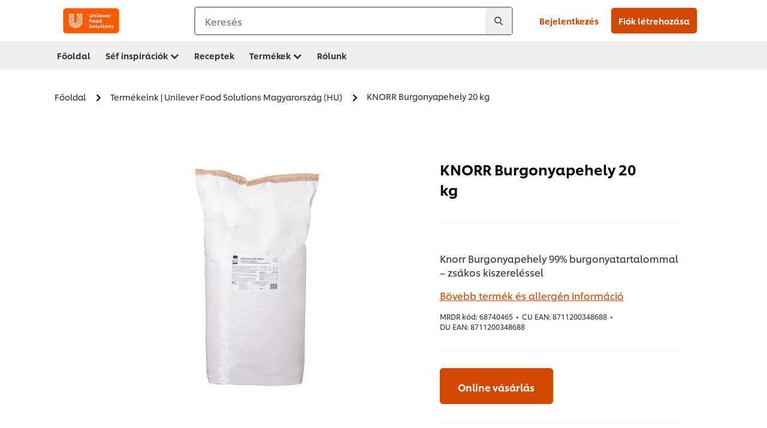

--- FILE ---
content_type: text/html; charset=UTF-8
request_url: https://www.unileverfoodsolutions.hu/termek/null-42-HU-1082422.html
body_size: 41477
content:
<!DOCTYPE html>


<!--[if IE]> <html class="no-js ie " dir="ltr" lang="hu-HU"> <![endif]-->
<!--[if !IE]>--> <html class="no-js " dir="ltr" lang="hu-HU"> <!--<![endif]-->

    
    

    
<head lang="hu-HU" itemscope itemtype="http://schema.org/WebPage">


    <meta name="robots" content="all"/>
    <meta name="format-detection" content="telephone=no"/>
    
    


    <script defer="defer" type="text/javascript" src="https://rum.hlx.page/.rum/@adobe/helix-rum-js@%5E2/dist/rum-standalone.js" data-routing="env=prod,tier=publish,ams=Unilever NV"></script>
<link rel="preconnect" href="https://cdn.livechatinc.com"/>
    <link rel="preconnect" href="https://www.google-analytics.com"/>
    <link rel="preconnect" href="https://www.youtube.com"/>
	<link rel="preconnect" href="https://connect.facebook.net"/>
    <link rel="preconnect" href="https://assets.adobedtm.com"/>
    <link rel="preconnect" href="https://static.hotjar.com"/>
    <link rel="preconnect" href="https://script.hotjar.com"/>
    <link rel="preconnect" href="https://www.google.com"/>
    <link rel="preconnect" href="https://cdn.cookielaw.org"/>
    <link rel="preconnect" href="https://api-fra.livechatinc.com"/>
    <link rel="preconnect" href="https://geolocation.onetrust.com"/>
    <link rel="preconnect" href="https://cdn.nagich.co.il"/>

    
        <link rel="preconnect" href="https://www.hotjar.com"/>
        <link rel="preconnect" href="https://tagmanager.google.com"/>
        <link rel="preconnect" href="https://secure.livechatinc.com"/>
        <link rel="preconnect" href="https://kritique.io"/>
        <link rel="preconnect" href="https://sifu.unileversolutions.com"/>
        <link rel="preconnect" href="https://www.ads.google.com"/>
        <link rel="preconnect" href="https://dayintegrationintern.tt.omtrdc.net"/>
        <link rel="preconnect" href="https://cdn.cookielaw.org"/>
        <link rel="preconnect" href="https://api-fra.livechatinc.com"/>
        <link rel="preconnect" href="https://geolocation.onetrust.com"/>
        <link rel="preconnect" href="https://cdn.nagich.co.il"/>
    

    
    
    

    

	
    

    
    
    

    

    
    
    
    
    
    



    
    

     
     
        <!-- OneTrust Cookies Consent Notice start for unileverfoodsolutions.hu -->
<script type="text/javascript" src="https://cdn.cookielaw.org/consent/8c64176a-c9a3-4427-8e4a-a5f5d3dcc4f2/OtAutoBlock.js"></script>
<script src="https://cdn.cookielaw.org/scripttemplates/otSDKStub.js" data-document-language="true" type="text/javascript" charset="UTF-8" data-domain-script="8c64176a-c9a3-4427-8e4a-a5f5d3dcc4f2"></script>
<script type="text/javascript">
var scrollVal = 0;
function OptanonWrapper() {
    
	$(window).scroll(function(event) {
		scrollVal = $(window).scrollTop();
	});
	
	$('#onetrust-pc-btn-handler, #onetrust-accept-btn-handler, #accept-recommended-btn-handler, .onetrust-close-btn-handler').on('click', function(){
	
		document.body.style.overflow = 'hidden';
				document.querySelector('html').scrollTop = window.scrollY;
				document.body.style.overflow = null;
				window.scrollTo({
					top: scrollVal
				});
	});
    if (OneTrust.IsAlertBoxClosed() === false) {
        var banner = document.getElementById("onetrust-banner-sdk");
        banner.style = "display: block;";
    }
}

document.addEventListener('DOMContentLoaded', function() {
  // Your MutationObserver code here
  function setBannerRoleIfNeeded() {
    const banner = document.getElementById('onetrust-banner-sdk');
    if (
      banner &&
      !banner.hasAttribute('role') &&
      banner.classList.contains('otFlat') &&
      banner.classList.contains('bottom') &&
      banner.classList.contains('ot-wo-title') &&
      banner.classList.contains('ot-buttons-fw')
    ) {
      banner.setAttribute('role', 'dialog');
      return true;
    }
    return false;
  }

  if (!setBannerRoleIfNeeded()) {
    const observer = new MutationObserver(() => {
      if (setBannerRoleIfNeeded()) {
        observer.disconnect();
      }
    });
    observer.observe(document.body, { childList: true, subtree: true });
  }
});
</script>
<!-- OneTrust Cookies Consent Notice end for unileverfoodsolutions.hu -->
    
    
    

    
    

    
        
    
    

    
    <meta http-equiv="X-UA-Compatible" content="IE=edge"/>
    <meta name="viewport" content="width=device-width, initial-scale=1"/>

    

    
    

    <link rel="canonical" href="https://www.unileverfoodsolutions.hu/termek/knorr-burgonyapehely-20-kg-42-HU-1082422.html"/>

    
	

    
    
    


    <meta name="description" content="Knorr Burgonyapehely 99% burgonyatartalommal – zsákos kiszereléssel"/>

    
    
        <meta name="theme-color" content="#ff5a00"/>
    

   
    
    
        <link rel="preload" href="/dam/ufs-global/logos/2023/ufs-primary_logo.svg" as="image"/>
    
    
    

    <title>KNORR Burgonyapehely 20 kg | 99% burgonyatartalommal</title>

    
    

    
    
    
    
<link rel="stylesheet" href="/etc/clientlibs/ufs-aem/critical.min.d2f820c46ebe12285f6026bab1cbb0a8.css" type="text/css">



    
    
<link rel="preload stylesheet" href="/etc/clientlibs/ufs-aem/all.min.e1f1cf8247751999487435b8ca56bbfb.css" type="text/css" media="print" as="style" onload="this.media='all'">






     
    
        <link rel="preload" href="https://www.unileverfoodsolutions.hu/etc/designs/ufs-aem/static/fonts/css/shilling.css" as="style"/>
        <link rel="stylesheet" href="https://www.unileverfoodsolutions.hu/etc/designs/ufs-aem/static/fonts/css/shilling.css" type="text/css"/>
        <link rel="preload" href="https://www.unileverfoodsolutions.hu/etc/designs/ufs-aem/static/fonts/shilling/custom-font-regular.woff2" as="font" type="font/woff2" crossorigin/>
        <link rel="preload" href="https://www.unileverfoodsolutions.hu/etc/designs/ufs-aem/static/fonts/shilling/custom-font-medium.woff2" as="font" type="font/woff2" crossorigin/>
        <link rel="preload" href="https://www.unileverfoodsolutions.hu/etc/designs/ufs-aem/static/fonts/shilling/custom-font-bold.woff2" as="font" type="font/woff2" crossorigin/>
        <link rel="preload" href="https://www.unileverfoodsolutions.hu/etc/designs/ufs-aem/static/fonts/shilling/Chefs-Hand-Regular.woff2" as="font" type="font/woff2" crossorigin/>
    

     
    <link rel="preload" href="https://www.unileverfoodsolutions.hu/etc/clientlibs/ufs-aem/app/icons/icon.css" as="style"/>
    <link rel="stylesheet" href="https://www.unileverfoodsolutions.hu/etc/clientlibs/ufs-aem/app/icons/icon.css" type="text/css"/>
    
    <link rel="preload" href="https://www.unileverfoodsolutions.hu/etc/clientlibs/ufs-aem/app/icons/ufs-icons-20220531.woff2" as="font" type="font/woff2" crossorigin/>
    
    
    

    
    
    	<meta itemprop="name" content="KNORR Burgonyapehely 20 kg | 99% burgonyatartalommal"/>
    	<meta itemprop="description" content="Knorr Burgonyapehely 99% burgonyatartalommal – zsákos kiszereléssel"/>
        
    	<meta itemprop="image" content="/etc/designs/ufs-aem/static/icons/logo.svg"/>
		
        
    

    
    <meta property="og:title" content="KNORR Burgonyapehely 20 kg | 99% burgonyatartalommal"/>
    <meta property="og:type" content="website"/>
    <meta property="og:url" content="https://www.unileverfoodsolutions.hu/termek/knorr-burgonyapehely-20-kg-42-HU-1082422.html"/>
    
    <meta property="og:image" content="https://www.unileverfoodsolutions.hu/dam/global-ufs/mcos/see/hungary/calcmenu/products/HU-products/packshots/foodsolutions/knorr-burgonyapehely-20-kg/packshot.jpg"/>
    
    
    <meta property="og:description" content="Knorr Burgonyapehely 99% burgonyatartalommal – zsákos kiszereléssel"/>
    <meta property="og:site_name" content="Unilever Food Solutions"/>

    
    <meta name="mobile-web-app-capable" content="yes"/>
    <meta name="apple-mobile-web-app-capable" content="yes"/>
    <meta name="apple-mobile-web-app-status-bar-style" content="black"/>
    <meta name="apple-mobile-web-app-title" content="UFS"/>
    <meta name="apple-touch-fullscreen" content="yes"/>

     
     
		
        	<link rel="apple-touch-icon" sizes="120x120" href="/etc/designs/ufs-aem/static/icons/default/ios_icon_120x120.png"/>
        
        	<link rel="apple-touch-icon" sizes="180x180" href="/etc/designs/ufs-aem/static/icons/default/ios_icon_180x180.png"/>
        
        	<link rel="apple-touch-icon" sizes="152x152" href="/etc/designs/ufs-aem/static/icons/default/ios_icon_152x152.png"/>
        
        	<link rel="apple-touch-icon" sizes="167x167" href="/etc/designs/ufs-aem/static/icons/default/ios_icon_167x167.png"/>
        
    

    

    
        <link rel="manifest" href="/bin/pwaServlet?siteCode=ufs-hu&locale=hu" crossorigin="use-credentials"/>
    

    
    
		
        	<link rel="apple-touch-startup-image" href="/dam/global-ufs/mcos/belgium/splash/ipadpro-9-7-portrait.png" media="(device-width: 768px) and (device-height: 1024px) and (-webkit-device-pixel-ratio: 2) and (orientation: portrait)"/>
        
        	<link rel="apple-touch-startup-image" href="/dam/global-ufs/mcos/belgium/splash/iphonex-landscape.png" media="(device-width: 768px) and (device-height: 1024px) and (-webkit-device-pixel-ratio: 2) and (orientation: landscape)"/>
        
        	<link rel="apple-touch-startup-image" href="/dam/global-ufs/mcos/belgium/splash/iphonex-portrait.png" media="(device-width: 375px) and (device-height: 812px) and (-webkit-device-pixel-ratio: 3) and (orientation: portrait)"/>
        
        	<link rel="apple-touch-startup-image" href="/dam/global-ufs/mcos/belgium/splash/iphonex-landscape.png" media="(device-width: 375px) and (device-height: 812px) and (-webkit-device-pixel-ratio: 3) and (orientation: landscape)"/>
        
    


    

    
    
    
    
    <link href="/etc/designs/ufs-aem/static/icons/favicon.ico" rel="shortcut icon" type="image/x-icon"/>
    <link href="/etc/designs/ufs-aem/static/icons/ufs-icon-16x16.png" rel="icon" type="image/png"/>
    <link href="/etc/designs/ufs-aem/static/icons/default/ufs-icon-196x196.png" rel="icon" type="image/png" sizes="196x196"/>

    
    <meta name="application-name" content="KNORR Burgonyapehely 20 kg | 99% burgonyatartalommal"/>
    <meta name="msapplication-TileColor" content="#ff5a00"/>
    <meta name="msapplication-square70x70logo" content="/etc/designs/ufs-aem/static/icons/default/ufs-tile-small.png"/>
    <meta name="msapplication-square150x150logo" content="/etc/designs/ufs-aem/static/icons/default/ufs-tile-medium.png"/>
    <meta name="msapplication-wide310x150logo" content="/etc/designs/ufs-aem/static/icons/default/ufs-tile-wide.png"/>
    <meta name="msapplication-square310x310logo" content="/etc/designs/ufs-aem/static/icons/default/ufs-tile-large.png"/>

    
    
    <meta name="facebook-domain-verification " content="fplxejhp552u73c3m9v3b73nmiqkpx"/>
    
    <meta name="google-site-verification" content="mRryv6BIg109sCJswlpSSIlsPHRtn4R9ITh7O_2LCHE"/>
    

  
	
    	
            
                
   <script>
        UFS_GLOBAL = {
            "locale" : "HU",
            "localeString" : "hu\u002DHU",
            "countryCode" : "HU",
            "sifuDomain" : "https:\/\/sifu.unileversolutions.com",
            "usernameCookieName" : "ufs\u002Dusername",
            "newsletterPopupCookieName" : "ufs\u002Dnewsletter\u002Ddialog\u002Dshown",
            "pageViewsSessionStorageKey": "GlobalSessionPageViews",
            "tokenCookieName" : "ufs\u002Dtoken",
            "languageCookieName" : "ufs\u002Dlanguage",
            "channelCookieName" : "ufs\u002Dchannel",
            "channelSelectorOpenByDefault" : false,
            "userChannelCookieName" : "ufs\u002Duser\u002Dchannel",
            "channelSelectorEnabled" : false,
            "flashCookieName" : "ufs\u002Dflash",
            "flashCookieSsoName" : "ufs\u002Dflash\u002Dsso",
            "ufsReferrerCookieName" : "ufs\u002Dreferrer",
            "ufsCookieWallCookieName" : "ufs\u002Dcookie\u002Dwall",
            "isUfsCookieWallEnabled" : false,
            "baseUrl" : "https:\/\/www.unileverfoodsolutions.hu",
            "isAuthor" : false,
            "isHome" : false,
            "loginRedirectMessage" : "Már korábban regisztráltál az oldalra. Kattints a  <a href=\x22\/modular\u002Dlogin\u002Dform\u002Dpage.html?redirectUrl=https%3A%2F%2Fwww.unileverfoodsolutions.hu%2Ftermek.42\u002DHU\u002D1082422.html\x22>Bejelentkezés<\/a> gombra.",
            "lastModified" : 1742993907000,
            "siteCode" : "ufs\u002Dhu",
            "ufsCartCookieName" : "ufs\u002Dcart",
            "selectors" : "42\u002DHU\u002D1082422",
            "isDispatcherRequest" : true,
            "nodePath" : "\/content\/ufs\u002Dhu\/hu\/termek\/jcr:content",
            "recipeIdCookieName" : "ufs\u002Drecipe\u002Did",
            "recipeNameCookieName" : "ufs\u002Drecipe\u002Dname",
            "productIdCookieName": "ufs\u002Dproduct\u002Did",
            "productNameCookieName": "ufs\u002Dproduct\u002Dname",
            "productCUPriceCookieName": "ufs\u002Dproduct\u002Dcu\u002Dprice",
            "productDUPriceCookieName": "ufs\u002Dproduct\u002Ddu\u002Dprice",
            "accessRestrictionCookieName" : "ufs\u002Daccess\u002Drestriction",
            "preferredPartnerValidationCookieName" : "ufs\u002Dpreferred\u002Dpartner\u002Dvalidation",
            "lastSubmittedFormPathCookieName" : "ufs\u002Dlast\u002Dsubmitted\u002Dform\u002Dpath",
            "marketoTrackingCookieName" : "_mkto_trk",
            "registrationPromotionCookie" : "ufs\u002Dregistration\u002Dpromotion",
            "checkSsl" : false,

            "UDM": {
                "globalbrand" : "Unilever Food Solution",
                "localbrand" : "Unilever Food Solution",
                "category" : "Foods",
                "channel" : "Brand Site",
                "country" : "HU",
                "sitetype" : "Non\u002DAvinash eCommerce",
                "uatUrl" : "wa\u002Duat.unileversolutions.com",
                "uatGid" : "26410adaa49871aa799511da0f802901",
                "uatGaa" : "UA\u002D101505466\u002D14",
                "url" : "wa\u002Dna.unileversolutions.com",
                "gid" : "edb0f7e435b6d96142a49db414a8f4be",
                "gaa" : "UA\u002D57101852\u002D1,UA\u002D57101852\u002D2,UA\u002D57100440\u002D1,G\u002DG8PW95BXTE,G\u002DK257S23T0D",
                "dom" : ".unileverfoodsolutions.hu",
                "setCustomDimension" : {
                    "dimension14" : "utilities",
                    "dimension15" : "information\u002Dpage",
                    "dimension16" : "42\u002DHU\u002D1082422"
                }
            },
            "currency": {
                "symbol": "€",
                "format": "{price}{currencySymbol}{currencyName}",
                "code": "HKD",
                "decimalSeparator": ",",
                "groupingSeparator": ".",
                "isDecimalPlacesDisabled": "false",
                "datePickerFormat": "dddd, DD.MM.YYYY",
                "multiCurrency": null,

            },
            "isLoyaltyEnabled" : false,
            "isWebshopEnabled" : false,
            "isFavoritesFrontendV2Enabled" : false,
            "enableAvailabilityFiltering" : false,
            "enableCountrySpecificFiltering" : false,
            "isUserTrackingEnabled" : true,
            "isRecommendationsEnabled": false,
            "isSiteWideApiEnabled": false,
            "isFavoriteListsDisabled": false,
            "tradePartnerConfig": {
                "isAutoSelectTradePartnerEnabled": false,
                "isTradePartnerChangeDialogEnabled": false
            },
            "isAssetEnabled" : false,
            "isNewsletterFormsEnabled" : true,
            "isMultiLang": false

        }

        dataLayer = [];
    </script>

    <script type="text/plain" class="optanon-category-C0004">
        UFS_GLOBAL.trackingCookieName = "ufs\u002Dtracking\u002Did";
        var trackingCookieName = "ufs\u002Dtracking\u002Did";
        var isUserTrackingEnabled = true;

        try {
            if(isUserTrackingEnabled) {
                if (document.cookie.indexOf(trackingCookieName) === -1) {
                    var userid = createUid();
                    document.cookie = trackingCookieName + "=" + userid + ";path=/;max-age=631138519";
                    window.UFS_GLOBAL.UDM.un = userid;
                } else {
                    var userid = getCookie(trackingCookieName);
                    window.UFS_GLOBAL.UDM.un = userid;
                }
                window.digitalData = window.digitalData || window.UFS_GLOBAL.digitalData;
                window.UDM = window.UDM || window.UFS_GLOBAL.UDM;
            }
        } catch (ignore) { }

        function createUid() {
            return createRandomVal() + createRandomVal() + '-' + createRandomVal() + '-' + createRandomVal() + '-' +
                createRandomVal() + '-' + createRandomVal() + createRandomVal() + createRandomVal();
        };
        function createRandomVal() {
            return Math.floor((1 + Math.random()) * 0x10000).toString(16).substring(1);
        };
        function getCookie(name) {
            var value = "; " + document.cookie;
            let parts = value.split("; " + name + "=");
            if (parts.length === 2) return parts.pop().split(';').shift();
        };
    </script>


                
    <script>
        UFS_GLOBAL.lang = {
            "general_FailMsg" : "An error occurred. Please try again in a few minutes.",
            "changePassword_OldNewPassSameMsg" : "ChangePassword_FE_OldNewPasswordSameMessage",
            "login_LogoutSuccessMsg" : "Login_Logout_SuccessMessage",
            "login_LogoutErrorMsg" : "Login_Logout_ErrorMessage",
            "login_ValidationEnterUsername" : "Login_Validation_EnterUsername",
            "login_ValidationEnterPassword" : "Login_Validation_EnterPassword",
            "login_WelcomeMsg" : "Login_Welcome_Message",
            "login_InvalidInfoMsg" : "Login_Validation_InvalidInfoMessage",
            "channelSelector_ValidationSelect" : "Please select a channel",
            "profile_invalidZipCode" : "Invalid postal code.",
            "profile_invalidPhoneNumber" : "Phone number format is invalid. e.g. 07412345678",
            "profile_invalidPasswordComplexity" : "Your password is not strong enough.             It should contain one of each :             upper case character (A \u002D Z),             lower case character (a \u002D z),             a numeric character (0\u002D9),             a special character (!@#$\x26*.:,;%)",
            "profile_invalidEmailAlreadyExists" : "Ez az email cím már regsiztálva van.",
            "profile_invalidMobilePhoneAlreadyExists" : ""
        }
    </script>
   
    
    <script>
        function isMobile(){
    	var check = false;
            (function(a) {
                if (/(android|bb\d+|meego).+mobile|avantgo|bada\/|blackberry|blazer|compal|elaine|fennec|hiptop|iemobile|ip(hone|od)|iris|kindle|lge |maemo|midp|mmp|mobile.+firefox|netfront|opera m(ob|in)i|palm( os)?|phone|p(ixi|re)\/|plucker|pocket|psp|series(4|6)0|symbian|treo|up\.(browser|link)|vodafone|wap|windows ce|xda|xiino/i
                        .test(a)
                        || /1207|6310|6590|3gso|4thp|50[1-6]i|770s|802s|a wa|abac|ac(er|oo|s\-)|ai(ko|rn)|al(av|ca|co)|amoi|an(ex|ny|yw)|aptu|ar(ch|go)|as(te|us)|attw|au(di|\-m|r |s )|avan|be(ck|ll|nq)|bi(lb|rd)|bl(ac|az)|br(e|v)w|bumb|bw\-(n|u)|c55\/|capi|ccwa|cdm\-|cell|chtm|cldc|cmd\-|co(mp|nd)|craw|da(it|ll|ng)|dbte|dc\-s|devi|dica|dmob|do(c|p)o|ds(12|\-d)|el(49|ai)|em(l2|ul)|er(ic|k0)|esl8|ez([4-7]0|os|wa|ze)|fetc|fly(\-|_)|g1 u|g560|gene|gf\-5|g\-mo|go(\.w|od)|gr(ad|un)|haie|hcit|hd\-(m|p|t)|hei\-|hi(pt|ta)|hp( i|ip)|hs\-c|ht(c(\-| |_|a|g|p|s|t)|tp)|hu(aw|tc)|i\-(20|go|ma)|i230|iac( |\-|\/)|ibro|idea|ig01|ikom|im1k|inno|ipaq|iris|ja(t|v)a|jbro|jemu|jigs|kddi|keji|kgt( |\/)|klon|kpt |kwc\-|kyo(c|k)|le(no|xi)|lg( g|\/(k|l|u)|50|54|\-[a-w])|libw|lynx|m1\-w|m3ga|m50\/|ma(te|ui|xo)|mc(01|21|ca)|m\-cr|me(rc|ri)|mi(o8|oa|ts)|mmef|mo(01|02|bi|de|do|t(\-| |o|v)|zz)|mt(50|p1|v )|mwbp|mywa|n10[0-2]|n20[2-3]|n30(0|2)|n50(0|2|5)|n7(0(0|1)|10)|ne((c|m)\-|on|tf|wf|wg|wt)|nok(6|i)|nzph|o2im|op(ti|wv)|oran|owg1|p800|pan(a|d|t)|pdxg|pg(13|\-([1-8]|c))|phil|pire|pl(ay|uc)|pn\-2|po(ck|rt|se)|prox|psio|pt\-g|qa\-a|qc(07|12|21|32|60|\-[2-7]|i\-)|qtek|r380|r600|raks|rim9|ro(ve|zo)|s55\/|sa(ge|ma|mm|ms|ny|va)|sc(01|h\-|oo|p\-)|sdk\/|se(c(\-|0|1)|47|mc|nd|ri)|sgh\-|shar|sie(\-|m)|sk\-0|sl(45|id)|sm(al|ar|b3|it|t5)|so(ft|ny)|sp(01|h\-|v\-|v )|sy(01|mb)|t2(18|50)|t6(00|10|18)|ta(gt|lk)|tcl\-|tdg\-|tel(i|m)|tim\-|t\-mo|to(pl|sh)|ts(70|m\-|m3|m5)|tx\-9|up(\.b|g1|si)|utst|v400|v750|veri|vi(rg|te)|vk(40|5[0-3]|\-v)|vm40|voda|vulc|vx(52|53|60|61|70|80|81|83|85|98)|w3c(\-| )|webc|whit|wi(g |nc|nw)|wmlb|wonu|x700|yas\-|your|zeto|zte\-/i
                            .test(a.substr(0, 4))) {
                    check = true;
                }
            })(navigator.userAgent || navigator.vendor || window.opera);
            return check;
        }
        var channelVal;
        if (isMobile()) {
            channelVal = "Mobile Site";
        } else {
            channelVal = "Brand Site";
        }

        var digitalData = {};
        digitalData = {
            siteInfo : {
                channel : "Brand Site",
                sitetype : "Non\u002DAvinash eCommerce",
            },
            page : {
                pageInfo : {
                    destinationURL : "https:\/\/www.unileverfoodsolutions.hu\/termek.42\u002DHU\u002D1082422.html",
                },
                category : {
                    pageType : "Product Detail",
                }
            },
            video : [],
            campaign: [],
            product : [],
            privacy : {
                accessCategories : [ {
                    domains : []
                } ]
            },
            component : [],
            trackingInfo : {
                GID :  "edb0f7e435b6d96142a49db414a8f4be",
                "un" : "",
                tool : [ {
                    ids : ""
                } ]
            },
            promotion : []
        }
        digitalData.siteInfo.channel = channelVal;
        digitalData.page.category.primaryCategory = channelVal;
        digitalData.trackingInfo = {};
        digitalData.trackingInfo.tool = [ {} ];
        digitalData.trackingInfo.tool[0] = {};
        digitalData.trackingInfo.tool[1] = {};
        digitalData.privacy = {}; //Optional
        digitalData.page.attributes = {};
        digitalData.privacy.accessCategories = [ {} ]; //Optional
        digitalData.privacy.accessCategories[0].domains = []; //Optional
        digitalData.event = [];
        digitalData.page.pageInfo.pageName = "termek";
        digitalData.page.pageInfo.language = "hu\u002DHU";

        var subCategory_1 = "Főoldal";
        var subCategory_2 = "Termékeink | Unilever Food Solutions Magyarország (HU)";
        var subCategory_3 = "KNORR Burgonyapehely 20 kg";
        var articleNamePresent = "not set";
        var errorPage = "Product Detail";

        if(subCategory_1 != "no set"){
            if(errorPage === "Error Page") {
            digitalData.page.attributes.contentType ="404";
          }else {
          digitalData.page.category.subCategory1 = "Főoldal";
          digitalData.page.attributes.contentType = "Főoldal";
          }
        }

        if(subCategory_2 != "no set"){
          digitalData.page.category.subCategory2 = "Termékeink | Unilever Food Solutions Magyarország (HU)";
          if(errorPage === "Error Page" || digitalData.page.category.subCategory2 === "Error loading page") {
            digitalData.page.attributes.contentType ="404";
          }else {
            digitalData.page.attributes.contentType = "Termékeink | Unilever Food Solutions Magyarország (HU)";
          }
        }

        if(subCategory_3 != "no set"){
          digitalData.page.category.subCategory3 = "KNORR Burgonyapehely 20 kg";
          if(errorPage === "Error Page" || digitalData.page.category.subCategory3 === "Error loading page") {
            digitalData.page.attributes.contentType ="404";
          }else {
          digitalData.page.attributes.contentType = "KNORR Burgonyapehely 20 kg"; // To be set on each page change. Should contain 404 for error pages
          }
        }

        if(subCategory_3 != "no set"){
			digitalData.page.attributes.articleName = "not set";
        }

        digitalData.page.attributes.brandCategory = "Foods";

        //AEMF-11544
        var selectedCountry = localStorage.getItem("selectedCountry");
        var searchParam = new URLSearchParams(window.location.search);
        if(selectedCountry != null || searchParam.has('specificCountry')) {
                if(searchParam.has('specificCountry') && typeof digitalData !== 'undefined') {
                    selectedCountry  = searchParam.get('specificCountry').replace(/\?.*/, '');
                    digitalData.page.attributes.country = selectedCountry;
                }else if(selectedCountry != null){
					digitalData.page.attributes.country = selectedCountry;
                }
        }else {
            digitalData.page.attributes.country = "HU";
        }

        digitalData.page.attributes.globalBrand = "Unilever Food Solution";
        digitalData.page.attributes.localBrand = "Unilever Food Solution";
        digitalData.page.attributes.loginStatus = "false";
        digitalData.trackingInfo.GID = "edb0f7e435b6d96142a49db414a8f4be";
        digitalData.trackingInfo.tool[0].id = "UA\u002D57101852\u002D1,UA\u002D57101852\u002D2,UA\u002D57100440\u002D1,G\u002DG8PW95BXTE,G\u002DK257S23T0D";
        digitalData.trackingInfo.tool[1].id = "unilever\u002Dufs\u002Dhu,unilever\u002Dglobal\u002Dallbrands";
        digitalData.siteInfo.internalDomain = "www.unileverfoodsolutions.hu";
    </script>
    
   

            
        

        
        

        
            <script data-ot-ignore type="text/plain" class="optanon-category-C0004" src="/etc/designs/ufs-aem/static/scripts/launch/udm.1632993448609.js"></script>
            
            <script data-ot-ignore type="text/plain" class="optanon-category-C0004" src="/etc/designs/ufs-aem/static/scripts/launch/aaudm.js"></script>
            
            <script type="text/plain" class="optanon-category-C0004" src="https://assets.adobedtm.com/e6bd1902389a/16486a03150a/launch-d835eb37906c.min.js" async></script>
    

    
    

    
    

	
    

    
    
        
    

    

    

    
    

    
    

<script>(window.BOOMR_mq=window.BOOMR_mq||[]).push(["addVar",{"rua.upush":"false","rua.cpush":"false","rua.upre":"false","rua.cpre":"false","rua.uprl":"false","rua.cprl":"false","rua.cprf":"false","rua.trans":"","rua.cook":"false","rua.ims":"false","rua.ufprl":"false","rua.cfprl":"false","rua.isuxp":"false","rua.texp":"norulematch","rua.ceh":"false","rua.ueh":"false","rua.ieh.st":"0"}]);</script>
                              <script>!function(e){var n="https://s.go-mpulse.net/boomerang/";if("False"=="True")e.BOOMR_config=e.BOOMR_config||{},e.BOOMR_config.PageParams=e.BOOMR_config.PageParams||{},e.BOOMR_config.PageParams.pci=!0,n="https://s2.go-mpulse.net/boomerang/";if(window.BOOMR_API_key="JKXTM-QUZJ8-PU5BR-94EYX-MVSLK",function(){function e(){if(!o){var e=document.createElement("script");e.id="boomr-scr-as",e.src=window.BOOMR.url,e.async=!0,i.parentNode.appendChild(e),o=!0}}function t(e){o=!0;var n,t,a,r,d=document,O=window;if(window.BOOMR.snippetMethod=e?"if":"i",t=function(e,n){var t=d.createElement("script");t.id=n||"boomr-if-as",t.src=window.BOOMR.url,BOOMR_lstart=(new Date).getTime(),e=e||d.body,e.appendChild(t)},!window.addEventListener&&window.attachEvent&&navigator.userAgent.match(/MSIE [67]\./))return window.BOOMR.snippetMethod="s",void t(i.parentNode,"boomr-async");a=document.createElement("IFRAME"),a.src="about:blank",a.title="",a.role="presentation",a.loading="eager",r=(a.frameElement||a).style,r.width=0,r.height=0,r.border=0,r.display="none",i.parentNode.appendChild(a);try{O=a.contentWindow,d=O.document.open()}catch(_){n=document.domain,a.src="javascript:var d=document.open();d.domain='"+n+"';void(0);",O=a.contentWindow,d=O.document.open()}if(n)d._boomrl=function(){this.domain=n,t()},d.write("<bo"+"dy onload='document._boomrl();'>");else if(O._boomrl=function(){t()},O.addEventListener)O.addEventListener("load",O._boomrl,!1);else if(O.attachEvent)O.attachEvent("onload",O._boomrl);d.close()}function a(e){window.BOOMR_onload=e&&e.timeStamp||(new Date).getTime()}if(!window.BOOMR||!window.BOOMR.version&&!window.BOOMR.snippetExecuted){window.BOOMR=window.BOOMR||{},window.BOOMR.snippetStart=(new Date).getTime(),window.BOOMR.snippetExecuted=!0,window.BOOMR.snippetVersion=12,window.BOOMR.url=n+"JKXTM-QUZJ8-PU5BR-94EYX-MVSLK";var i=document.currentScript||document.getElementsByTagName("script")[0],o=!1,r=document.createElement("link");if(r.relList&&"function"==typeof r.relList.supports&&r.relList.supports("preload")&&"as"in r)window.BOOMR.snippetMethod="p",r.href=window.BOOMR.url,r.rel="preload",r.as="script",r.addEventListener("load",e),r.addEventListener("error",function(){t(!0)}),setTimeout(function(){if(!o)t(!0)},3e3),BOOMR_lstart=(new Date).getTime(),i.parentNode.appendChild(r);else t(!1);if(window.addEventListener)window.addEventListener("load",a,!1);else if(window.attachEvent)window.attachEvent("onload",a)}}(),"".length>0)if(e&&"performance"in e&&e.performance&&"function"==typeof e.performance.setResourceTimingBufferSize)e.performance.setResourceTimingBufferSize();!function(){if(BOOMR=e.BOOMR||{},BOOMR.plugins=BOOMR.plugins||{},!BOOMR.plugins.AK){var n=""=="true"?1:0,t="",a="aoir37ixeeo5o2l5inra-f-fb7f88043-clientnsv4-s.akamaihd.net",i="false"=="true"?2:1,o={"ak.v":"39","ak.cp":"761866","ak.ai":parseInt("361665",10),"ak.ol":"0","ak.cr":9,"ak.ipv":4,"ak.proto":"h2","ak.rid":"4d637938","ak.r":44332,"ak.a2":n,"ak.m":"dscx","ak.n":"essl","ak.bpcip":"3.145.29.0","ak.cport":33786,"ak.gh":"23.33.28.215","ak.quicv":"","ak.tlsv":"tls1.3","ak.0rtt":"","ak.0rtt.ed":"","ak.csrc":"-","ak.acc":"","ak.t":"1769816930","ak.ak":"hOBiQwZUYzCg5VSAfCLimQ==UCmqcage7F1gpwhKvx6SP3A0Hhk/YUEl4iJivSzRH9K1AJJt7wz0xNNbz9TTQG3Er1RcQZywjgS72Ruq+KObJRGwKbBsx3rm4qLm0A+k050NW2bhQzIu5XyoZ+r5QLsbJuSoRxKu0eHfOXNk1TWDM+fdWHSi/5zDOKttpnoRU8WcmqDicXg2OU3vyP++XUfss+u13OFAN465Ciricc8fI8gRrY8WJwmd8123ssb2yWXnV0sjiJzbWdqxjN9Ep7+UgSAhH3mV53SyYp4HLKQ+bcXqS/i3db+z7NPrKgmywQh3UiKRvMe41jCDFViggHaKoTZEN5Djul3kXFx9WtqesPrw68s1ej+av997pRsdEF/6GphKjaLPN8mMnRHc5bphK+Xpb4p3QyZMwTp8R0U9IxWFMm83jFu9LZEHbCUyihQ=","ak.pv":"313","ak.dpoabenc":"","ak.tf":i};if(""!==t)o["ak.ruds"]=t;var r={i:!1,av:function(n){var t="http.initiator";if(n&&(!n[t]||"spa_hard"===n[t]))o["ak.feo"]=void 0!==e.aFeoApplied?1:0,BOOMR.addVar(o)},rv:function(){var e=["ak.bpcip","ak.cport","ak.cr","ak.csrc","ak.gh","ak.ipv","ak.m","ak.n","ak.ol","ak.proto","ak.quicv","ak.tlsv","ak.0rtt","ak.0rtt.ed","ak.r","ak.acc","ak.t","ak.tf"];BOOMR.removeVar(e)}};BOOMR.plugins.AK={akVars:o,akDNSPreFetchDomain:a,init:function(){if(!r.i){var e=BOOMR.subscribe;e("before_beacon",r.av,null,null),e("onbeacon",r.rv,null,null),r.i=!0}return this},is_complete:function(){return!0}}}}()}(window);</script></head>

    <body class="product-detail-page ltr  ">

    
    
    

    

    
        
    <div class="main-header-pusher "></div>
    <div class="camerascan-popup js-camerascan-popup hidden">
        <div class="camerascan-content">
            <div class="camerascan-content__back-button js-close-camerascan"><span>Bezár</span></div>
            <div class="camerascan-content__header">Szkennelje be az UFS termék vonalkódját</div>
            <div class="camerascan-content__sub-header">Szkennelje be a csomgoláson található vonalkódot </div>
        </div>
        <div class="eanerror-popup js-eanerror-popup hidden">
            <div class="eanerror-popup__head">Érvénytelen vonalkód</div>
            <div class="eanerror-popup__subhead">Szkennelje be egy érvényes vonalkódot</div>
            <div class="eanerror-popup__scanagain js-scanagain">Szkennelje be újra</div>
        </div>
        <section id="container" class="container">
            <div class="camera-crop-top"></div>
            <div id="interactive" class="viewport camera-viewport"></div>
            <div class="camera-crop-bottom"></div>
        </section>
    </div>
    
    <header class="main-header-v5 js-main-header js-main-header-v3 ">
        
        
        
        
        
        <div class="header-main-nav hide-print js-header-main">
            <div class="header-main-nav__wrapper js-hide-mob-nav">
                <div class="header-main-nav__navigation-handle-wrapper js-handle-mobile-nav">
                    <div class="header-main-nav__navigation-handle js-navigation-handle">
                        <span class="icn-hamburger-menu"></span>
                        <span class="text">Menu</span>
                        
                    </div>
                </div>
                <div class="header-main-nav__logo js-header-main-nav-logo">
                    <a href="/" title="Unilever Food Solutions » Főoldal">
                        <img class="img ufs-logo_svg " title="Unilever Food Solutions » Főoldal" alt="Unilever Food Solutions » Főoldal" src="/dam/ufs-global/logos/2023/ufs-primary_logo.svg" height="55" width="116"/>

                    </a>
                </div>
                

                

                <div class="header-main-nav__search-container hide-mobile">
                    <div class="header-main-nav__search-wrapper main-nav-search__mobile js-main-nav-search-container">
                        
    <form class="js-search-form" action="/kereses-eredmenye.html" method="get" novalidate>
        <div class="search-suggestion-container">
        <div class="form-element has-addon" id="js-main-nav-search-container-element">
            <div class="form-element-addon js-search-icon js-search-icn">
                <span class="icn-search-n js-addon"></span>
                <span class="loader hidden js-loader"></span>
            </div>

            <label for="search-global-desktop" class="search-global js-search-lbl" aria-hidden="false">
                Keresés
            </label>

            <input type="text" id="search-global-desktop" name="q" class="search-global js-search-global js-input-text js-global-search-aa" onfocus="this.placeholder = ''" data-at="section-search" data-event-name="Start Search"/>
            <div class="js-lightbox__overlay_search_nav"></div>
                                <div class="header-main-nav__search-x js-main-nav-close-search cross-icn js-cross-icn">
                        <span class="icn-close"></span>
                    </div>
        </div>

        

        <div class="suggestions hidden js-suggestions js-overlay-searchnav">

                <div class="scroller">
                <div data-suggestion-product-count="3" data-suggestion-recipe-count="3" data-suggestion-academy-count="3" data-suggestion-other-count="3" data-suggestion-enabled-config="1" data-suggestion-keyword-count="4" data-ajax-load-url="/bin/searchServlet" data-node-path="/content/ufs-hu/hu/termek/jcr:content" data-all-label="Az egész oldalon" data-product-label="Termékekek " data-recipe-label="Receptek" data-academy-label="Academy" data-other-label="Egyéb" class="js-suggestion-search">

			<div class="facets_container js-suggestions-list">
                    <div class="suggestions-row hidden">
                        <ul class="suggestions-list js-suggestion-search-suggestions">
                        </ul>
                    </div>
                    <div class="suggestions-row hidden hide-mobile js-suggestions-product js-suggestions-Termékekek ">
					<div class="facet-obj">
						<span class="h4">Termékekek </span>
						<span class="see-all-details h4 js-category-details-aa" data-link="/content/ufs-hu/hu/kereses-eredmenye.html?q={query_encoded}&pageType=product" data-event-target-url="/content/ufs-hu/hu/kereses-eredmenye.html?q={query_encoded}&pageType=product" data-event-category="Other" data-event-type="G-Search Product" data-event-name="See products">
					<a class="see-data-label" href="/kereses-eredmenye.html?q={query_encoded}&pageType=product" data-event-target-url="/content/ufs-hu/hu/kereses-eredmenye.html?q={query_encoded}&pageType=product" data-event-category="Other" data-event-type="G-Search Product" data-event-name="See products">See<span class="js-facet_count_Product suggestion-content-val"></span>products</a></span>
					</div>
                        <div class="loader hidden js-suggestion-search-loading-spinner"></div>
                        <ul class="js-suggestion-search-results item-list__rows clearfix">
                        </ul>
                    </div>

                    <div class="suggestions-row hidden hide-mobile js-suggestions-Receptek">
					<div class="facet-obj">
						<span class="h4">Receptek</span>
						<span class="see-all-details h4 js-category-details-aa" data-link="/content/ufs-hu/hu/kereses-eredmenye.html?q={query_encoded}&pageType=recipe" data-event-target-url="/content/ufs-hu/hu/kereses-eredmenye.html?q={query_encoded}&pageType=recipe" data-event-category="Other" data-event-type="G-Search Recipe" data-event-name="See recipes">
					<a class="see-data-label" href="/kereses-eredmenye.html?q={query_encoded}&pageType=recipe" data-event-target-url="/content/ufs-hu/hu/kereses-eredmenye.html?q={query_encoded}&pageType=recipe" data-event-category="Other" data-event-type="G-Search Recipe" data-event-name="See recipes">See<span class="js-facet_count_Recipes suggestion-content-val"></span>recipes</a></span>
				    </div>
                        <div class="loader hidden js-suggestion-search-loading-spinner"></div>
                        <ul class="js-suggestion-search-results item-list__rows clearfix">
                        </ul>
                    </div>
                    <div class="suggestions-row hidden hide-mobile js-suggestions-Academy">
					<div class="facet-obj">
						<span class="h4">Academy</span>
						<span class="see-all-details h4 js-category-details-aa" data-link="/content/ufs-hu/hu/kereses-eredmenye.html?q={query_encoded}&pageType=academy" data-event-target-url="/content/ufs-hu/hu/kereses-eredmenye.html?q={query_encoded}&pageType=academy" data-event-category="Other" data-event-type="G-Search Academy" data-event-name="See academy">
					<a class="see-data-label" href="/kereses-eredmenye.html?q={query_encoded}&pageType=academy" data-event-target-url="/content/ufs-hu/hu/kereses-eredmenye.html?q={query_encoded}&pageType=academy" data-event-category="Other" data-event-type="G-Search Academy" data-event-name="See academy">See<span class="js-facet_count_Academy suggestion-content-val"></span>academy</a></span>
					</div>
                        <div class="loader hidden js-suggestion-search-loading-spinner"></div>
                        <ul class="js-suggestion-search-results item-list__rows clearfix">
                        </ul>
                    </div>
                    <div class="suggestions-row hidden hide-mobile js-suggestions-Egyéb">
					<div class="facet-obj">
						<span class="h4">Egyéb</span>
						<span class="see-all-details h4 js-category-details-aa" data-link="/content/ufs-hu/hu/kereses-eredmenye.html?q={query_encoded}&pageType=other" data-event-target-url="/content/ufs-hu/hu/kereses-eredmenye.html?q={query_encoded}&pageType=other" data-event-category="Other" data-event-type="G-Search Other" data-event-name="See other">
					<a class="see-data-label" href="/kereses-eredmenye.html?q={query_encoded}&pageType=other" data-event-target-url="/content/ufs-hu/hu/kereses-eredmenye.html?q={query_encoded}&pageType=other" data-event-category="Other" data-event-type="G-Search Other" data-event-name="See other">See<span class="js-facet_count_Other suggestion-content-val"></span>other</a></span>
                    </div>
                        <div class="loader hidden js-suggestion-search-loading-spinner"></div>
                        <ul class="js-suggestion-search-results item-list__rows clearfix">
                        </ul>
                    </div>
                    </div>
                    <script type="text/template" data-template="ajaxSearchItem">
                        <li class="clearfix">
                            <figure class="item-list__image">
                                <a href="{{pageUrl}}" title="{{pageTitleEncoded}}" class="js-category-suggestion-aa"
							    data-event-target-url="{{pageUrl}}"
					            data-event-category="Other"
					            data-event-type="G-Search Suggestion"
					            data-event-name="{{pageTitleEncoded}}">
                                    <img src="{{previewImage}}" alt="{{pageTitleEncoded}}">
                                </a>
                            </figure>

                            <div class="item-list__body">
                                <p>
                                    <a href="{{pageUrl}}" title="{{pageTitleEncoded}}" class="js-category-suggestion-aa"
									data-event-target-url="{{pageUrl}}"
					                data-event-category="Other"
					                data-event-type="G-Search Suggestion"
					                data-event-name="{{pageTitle}}">
                                        <span class="item-list__title">{{pageTitle}}</span>
                                        <span class="item-list__body">{{description}}</span>
                                    </a>
                                </p>
                            </div>
                        </li>
                    </script>

					<div class="suggestions-row search-all-btn">
						<div style="text-align:center;" class="js-search-all-label-place-holder item-list__footer">
                            <a href="javascript:;" class="btn orange js-search-all hidden js-category-details-aa" data-link="/kereses-eredmenye.html?q=" data-event-target-url="/content/ufs-hu/hu/kereses-eredmenye.html?q=" data-event-category="Other" data-event-type="G-Search All" data-event-name="Show All Results">
                                    <span class="js-found show-result-found-m"></span>
                                     results for
                                     <span class="js-searchWord"></span>
							</a>
						</div>
					</div>

                </div>
                <input type="hidden" name="ptp" class="js-search-ptp"/>
                <input type="hidden" name="tp" class="js-search-tp"/>
                </div>
            </div>
            </div>
    </form>

                    </div>
                    <!-- <div class="header-main-nav__search-x js-main-nav-close-search cross-icn js-cross-icn">
                        <span class="icn-close"></span>
                    </div> -->
                </div>
                <div class="header-main-nav__secondary clearfix js-secondary-nav">
				<!--	<div class="nav-login-signup">
						<ul class="header-main-nav__first-meta-items">
							<li>
							   <a href="/content/ufs-eg/en/register-profile.html" title="Login" class="sel-register orange js-register " data-href="#" data-at="header-register-button">Login</a>
							</li>
							<li class="header-sign-up-but">
							   <a href="/content/ufs-eg/en/register-profile.html" title="Sign up" class="sel-register btn orange js-register " data-href="#" data-at="header-register-button">Sign up</a>
							</li>
						</ul>
					</div> -->
                    <div class="header-main-nav__meta-items">
                        
                        <ul class="header-main-nav__first-meta-items  df">

                          <!--  /* favourites */ -->
                            
	
    
    <script>
        var parentEle = document.querySelectorAll(".js-fav-anchor"); 
        parentEle.forEach((ele)=>{
            ele.querySelector('.icn-heart-o')?.addEventListener("click", function (event) {
            analyticApi.tracking.onClikFavoritesNav() 
        })
        })
    </script>

                             <!--  /* favourite Recipes */ -->
                            
	
    <li class="favorites-anchor favorite-mobile js-favorite-mobile js-fav-anchor js-nav-loggedin dfc favorite-icon">
        <a href="/recipe-book.html" title="Receptkönyv" class="dfch">
            <span class="icn-heart-o">
                
            </span>
        </a>
        <span class="f-12 hide-mobile  "></span>
    </li>

                            
                            <li class="expandable js-expandable header-main-nav__login from-right js-nav-loggedout sel-login-navigation hide-mobile">
                            <a class="js-expandable-navigation-item nav-font clr-orange" href="javascript:;" title="Fiókom">Bejelentkezés</a>
                                <!--<span class="channel-unknown-badge hidden js-channel-badge"
                                    data-sly-test="false"></span> -->
                                <div class="header-main-nav__account-foldout-wrapper">
                                    <ul class="js-handle-promotion header-main-nav__account-foldout">
                                        <li class="account">
                                            



    
        

    <div class="js-loginv2-component js-form-component js-type-inline">
        
        

        <form action="#" class="  js-form default-form login-form_inline margin-bottom-10" method="post" data-node-path="/content/ufs-hu/hu/modular-login-form-page/jcr:content/parsys/loginv2_copy" data-ajax-action="loginv2" data-ajax-url="/bin/loginServlet" data-active-validation="false" data-use-new-form="true" data-facebook-api-information="{&#34;apiVersion&#34;:&#34;v2.8&#34;,&#34;sdkUrl&#34;:&#34;https://connect.facebook.net/hu_HU/sdk.js&#34;,&#34;appId&#34;:&#34;1213066606116019&#34;,&#34;facebookLoginEnabled&#34;:true}" data-at="header-login-form">

            

            
                <fieldset>
                    
                        
                        <div class="form-element-row">
                            
                            
    <input type="text" name="oldEmail" class="hidden"/>
    
    <div class="form-element">
        <label for="email" aria-hidden="true">
            Email cím <span>*</span>
        </label>

        <input id="email" name="email" type="email" class="js-input-text " required aria-label="Email cím" autocomplete="username" maxlength="256" data-validation-method="NONE" data-validation-msg="Kérjük érvéneyes email cjmet adj meg. Pl: chef@vendeglatohely.com" data-msg-required="Kérjük, add meg az email címed." data-msg-email="Kérjük, add meg az email címed." data-at="email" data-onfocusout="promptLogin"/>

        

        
    </div>


                        </div>
                        
                        
                        
                        
                    
                        
                        
                        
                        
                        
                        
                    
                        
                        
                        
                        
                        <div class="form-element-row">
                            
                            
    
    <div class="form-element has-addon">
        <label for="password" aria-hidden="true">
            Jelszó <span>*</span>
        </label>

        <input id="password" name="password" type="password" class="js-input-text " required aria-label="Jelszó" autocomplete="current-password" maxlength="256" data-validation-method="PASSWORD_COMPLEXITY" data-validation-msg="A megadott jelszó nem elég biztonságos. Kérjük adj meg legalább 8 karakter hosszúságú jelszót, mely tartalmaz kis- és nagybetűt valamint számot és speciális karaktert (!@#$&amp;*.:,;%)" data-msg-required="Kérjük add meg a jelszavad" data-at="password"/>

        

        <div class="form-element-addon">
            <span class="icn-unmask js-unmask-password"></span>
        </div>
    </div>


                        </div>
                        
                    
                        
                        
                        
                        
                        
                        
                    
                </fieldset>
            

            <div class="clearfix">
                <input type="text" class="js-automatic-submission-prevention automatic-submission-prevention"/>
                <input type="hidden" name="countryCode" value="HU"/>
                <input type="hidden" name="site" value="ufs-hu"/>
                <input type="hidden" name="successRedirect" value="https://www.unileverfoodsolutions.hu/termek.42-HU-1082422.html"/>
                <input type="hidden" name="failRedirect" value="https://www.unileverfoodsolutions.hu/modular-login-form-page.html?fail=1&amp;redirectUrl=https%3A%2F%2Fwww.unileverfoodsolutions.hu%2Ftermek.42-HU-1082422.html" rel="nofollow"/>
                <input type="hidden" name="fbFailRedirect" value="https://www.unileverfoodsolutions.hu//www.unileverfoodsolutions.hu/modular-email-signup-form.html"/>

                <div class="col-span-12">
                    <button type="submit" name="submitButton" class="button orange js-loginv2-submit js-form-submit" data-at="header-login-submit-button" aria-label="Bejelentkezés">
                        Bejelentkezés
                    </button>
                </div>

                <div class="col-span-12 text-centered">
                    <a href="/elfelejtett-jelszo.html" title="Elfelejtette jelszavát?." class="sel-reset-password reset-password" data-at="header-login-forgot password">
                        Elfelejtette jelszavát?.
                    </a>
                </div>

                <div class="lightbox__overlay lightbox-login hide-print js-lightbox-login hidden">
                    <div class="lightbox__window">
                        <h3 class="black">Bejelentkezés</h3>
                        <p>Kérjük, várj…</p>
                    </div>
                </div>
            </div>
        </form>
    </div>


    







                                        </li>
                                        <!--<li class="header-main-nav__new-account">
                                            <a href="/content/ufs-hu/hu/modular-email-signup-form.html"
                                                title="Fiók létrehozása"
                                                class="sel-register btn orange js-register "
                                                data-href="#"
                                                data-at="header-register-button">
                                                Fiók létrehozása
                                            </a>
                                        </li> -->
                                        <li class="fbLogin_button fbbutton-container">
                                            <!--<div class="fbLogin_button__seperator">VAGY</div> -->
                                            <div class="fb-login-button fb-login-btn hidden" id="fbLink" data-scope="public_profile" data-max-rows="1" data-size="Medium" data-button-type="login_with" data-show-faces="false" data-auto-logout-link="false" data-use-continue-as="false" login_text="Bejelentkezés Facebook fiókkal">
                                            </div>
											<a href="javascript:;" class="fb-button-cookie js-fb-button-cookie"><span class="icon fb_icon"></span>Bejelentkezés Facebook fiókkal</a>
											<a href="javascript:;" class="fb-custom-button js-fb-button hidden"><span class="icon fb_icon"></span>Bejelentkezés Facebook fiókkal</a>
                                        </li>
                                        

                                        <li class="header-main-nav__foldout-list-items js-nav-contact-us">
                                            <a href="/kapcsolat.html">Kapcsolat</a>
                                        </li>
										
                                    </ul>
                                </div>
                            </li>
							<li class="header-sign-up-but js-nav-loggedout hide-mobile ">
							   <a href="/modular-email-signup-form.html" title="Fiók létrehozása" class="sel-register btn orange js-register " data-href="#" data-at="header-register-button">Fiók létrehozása</a>
							</li>
                            
                            <li class="expandable js-expandable header-main-nav__loggedin from-right js-nav-loggedin sel-profile-navigation hidden hide-mobile dfcc profile-icon">
                                <a class="js-expandable-navigation-item icn-account dfch profile-icon" href="javascript:;" title="Bejelentkezés"></a>
                                
                                <div class="header-main-nav__account-foldout-wrapper">
                                    <ul class="header-main-nav__account-foldout">
                                        <li class="header-main-nav__foldout-list-items">
                                            <a href="/profil.html" class="sel-profile" rel="nofollow">Fiókom</a>
                                        </li>
                                        


                                        

                                        <li class="header-main-nav__foldout-list-items js-nav-contact-us">
                                            <a href="/kapcsolat.html">Kapcsolat</a>
                                        </li>


                                        <li class="header-main-nav__foldout-list-items">
                                            <a href="/" class="js-logout sel-logout">Kijelentkezés</a>
                                        </li>
										
                                    </ul>
                                </div>
                                <span class="f-12 hide-mobile"></span>
                            </li>
                            
						</ul>
                        <ul class="header-main-nav__last-meta-items show-mobile">
                        
	
    
    <script>
        var parentEle = document.querySelectorAll(".js-fav-anchor"); 
        parentEle.forEach((ele)=>{
            ele.querySelector('.icn-heart-o')?.addEventListener("click", function (event) {
            analyticApi.tracking.onClikFavoritesNav() 
        })
        })
    </script>

                        </ul>
                        <ul rel="nofollow" class="header-main-nav__last-meta-items show-mobile login-mobile js-nav-loggedout">
                            <li class="login-account js-login-account">
                                    <a class="icn-account-n" href="/modular-login-form-page.html?profile" rel="nofollow" title="Bejelentkezés"></a>
                            </li>
                        </ul>
                        <ul class="header-main-nav__last-meta-items show-mobile hidden js-nav-loggedin">
                            <li class="login-account js-login-account">
                                <a class="icn-account-n js-profile-view" href="#" title="Fiókom"></a>
                            </li>
                        </ul>
                        <ul class="header-main-nav__last-meta-items dfc cart-icon">
                            
                            <li>
                                <span class="f-12 cart-text hide-mobile"></span>
                            </li>
                        </ul>
                    </div>

					
                    
                </div>
            </div>
            <div id="js-pwa-search" class="header-main-nav__search-container hide-desktop searchpwa js-show-search hide-above-tablet">
                <div class="search-back">
                    <span class="icn-angle-left search-back-icn js-search-back"></span>
                </div>
                
    <form class="js-search-form" action="/kereses-eredmenye.html" method="get" novalidate>

        <div class="form-element has-addon js-search-resize">
            <label for="search-global-desktop-n" class="search-global js-search-lbl" aria-hidden="false">
                Keresés
            </label>
            <input type="text" id="search-global-desktop-n" name="q" class="search-global js-search-global js-input-text js-global-search-aa" onfocus="this.placeholder = ''" data-at="section-search" data-event-name="Start Search"/>
            <div class="search-icon-container">
                <span class="icn-search-n"></span>
            </div>
            <div class="camera-icon-container js-scan-icon js-scan-seach-hide">
                <span class="icon icon-scan">
            </span>
            </div>
        </div>

                <div class="suggestions hidden js-suggestions js-hide-height">
                <div class="header-main-nav__barcoad-container hide-desktop js-scan-icon js-barcode">
                    <span class="icon icon-scan"></span>
                    <span class="scan-text">Szkennelje be a termék vonalkódját</span>
                </div>
                <div class="scroller">

                <div data-suggestion-product-count="3" data-suggestion-recipe-count="3" data-suggestion-academy-count="3" data-suggestion-other-count="3" data-suggestion-enabled-config="1" data-suggestion-keyword-count="4" data-ajax-load-url="/bin/searchServlet" data-node-path="/content/ufs-hu/hu/termek/jcr:content" data-all-label="Az egész oldalon" data-product-label="Termékekek " data-recipe-label="Receptek" data-academy-label="Academy" data-other-label="Egyéb" class="js-suggestion-search">
					<div class="facets_container js-suggestions-list">
                    <div class="suggestions-row suggestions-row-pwa show-mobile hidden">
                        <ul class="suggestions-list js-suggestion-search-suggestions">
                        </ul>
                    </div>

                    <div class="suggestions-row hidden show-mobile js-suggestions-Termékekek ">
					<div class="facet-obj">
						<span class="h4">Termékekek </span>
						<span class="see-all-details h4 js-category-details-aa" data-link="/content/ufs-hu/hu/kereses-eredmenye.html?q={query_encoded}&pageType=product" data-event-target-url="/content/ufs-hu/hu/kereses-eredmenye.html?q={query_encoded}&pageType=product" data-event-category="Other" data-event-type="G-Search Product" data-event-name="See products">
					<a href="/kereses-eredmenye.html?q={query_encoded}&pageType=product" data-event-target-url="/content/ufs-hu/hu/kereses-eredmenye.html?q={query_encoded}&pageType=product" data-event-category="Other" data-event-type="G-Search Product" data-event-name="See products">See<span class="js-facet_count-mob_Product suggestion-content-val"></span>products</a></span>
					</div>
                        <div class="loader hidden js-suggestion-search-loading-spinner"></div>
                        <ul class="js-suggestion-search-results item-list__rows clearfix">
                        </ul>
                    </div>

                    <div class="suggestions-row hidden show-mobile js-suggestions-Receptek">
					<div class="facet-obj">
						<span class="h4">Receptek</span>
						<span class="see-all-details h4 js-category-details-aa" data-link="/content/ufs-hu/hu/kereses-eredmenye.html?q={query_encoded}&pageType=recipe" data-event-target-url="/content/ufs-hu/hu/kereses-eredmenye.html?q={query_encoded}&pageType=recipe" data-event-category="Other" data-event-type="G-Search Recipe" data-event-name="See recipes">
					<a href="/kereses-eredmenye.html?q={query_encoded}&pageType=recipe" data-event-target-url="/content/ufs-hu/hu/kereses-eredmenye.html?q={query_encoded}&pageType=recipe" data-event-category="Other" data-event-type="G-Search Recipe" data-event-name="See recipes">See<span class="js-facet_count-mob_Recipes suggestion-content-val"></span>recipes</a></span>
					</div>
                        <div class="loader hidden js-suggestion-search-loading-spinner"></div>
                        <ul class="js-suggestion-search-results item-list__rows clearfix">
                        </ul>
                    </div>
                    <div class="suggestions-row hidden show-mobile js-suggestions-Academy">
					<div class="facet-obj">
						<span class="h4">Academy</span>
						<span class="see-all-details h4 js-category-details-aa" data-link="/content/ufs-hu/hu/kereses-eredmenye.html?q={query_encoded}&pageType=academy" data-event-target-url="/content/ufs-hu/hu/kereses-eredmenye.html?q={query_encoded}&pageType=academy" data-event-category="Other" data-event-type="G-Search Academy" data-event-name="See See">
					<a class="see-data-label" href="/kereses-eredmenye.html?q={query_encoded}&pageType=academy" data-event-target-url="/content/ufs-hu/hu/kereses-eredmenye.html?q={query_encoded}&pageType=academy" data-event-category="Other" data-event-type="G-Search Academy" data-event-name="See See">See<span class="js-facet_count-mob_Academy suggestion-content-val"></span>academy</a></span>
					</div>
                        <div class="loader hidden js-suggestion-search-loading-spinner"></div>
                        <ul class="js-suggestion-search-results item-list__rows clearfix">
                        </ul>
                    </div>
                    <div class="suggestions-row hidden show-mobile js-suggestions-Egyéb">
					<div class="facet-obj">
						<span class="h4">Egyéb</span>
						<span class="see-all-details h4 js-category-details-aa" data-link="/content/ufs-hu/hu/kereses-eredmenye.html?q={query_encoded}&pageType=other" data-event-target-url="/content/ufs-hu/hu/kereses-eredmenye.html?q={query_encoded}&pageType=other" data-event-category="Other" data-event-type="G-Search Other" data-event-name="See other">
					<a href="/kereses-eredmenye.html?q={query_encoded}&pageType=other" data-event-target-url="/content/ufs-hu/hu/kereses-eredmenye.html?q={query_encoded}&pageType=other" data-event-category="Other" data-event-type="G-Search Other" data-event-name="See other">See<span class="js-facet_count-mob_Other suggestion-content-val"></span>other</a></span>
					</div>
                        <div class="loader hidden js-suggestion-search-loading-spinner"></div>
                        <ul class="js-suggestion-search-results item-list__rows clearfix">
                        </ul>
                    </div>
                    </div>
                    <script type="text/template" data-template="ajaxSearchItem">
                        <li class="clearfix">
                            <figure class="item-list__image">
                                <a href="{{pageUrl}}" title="{{pageTitleEncoded}}" class="js-category-suggestion-aa"
								data-event-target-url="{{pageUrl}}"
					            data-event-category="Other"
					            data-event-type="G-Search Suggestion"
					            data-event-name="{{pageTitleEncoded}}">
                                   <img src="{{previewImage}}" alt="{{pageTitleEncoded}}">
                                </a>
                            </figure>

                            <div class="item-list__body">
                                <p>
                                    <a href="{{pageUrl}}" title="{{pageTitleEncoded}}" class="js-category-suggestion-aa"
									data-event-target-url="{{pageUrl}}"
					                data-event-category="Other"
					                data-event-type="G-Search Suggestion"
					                data-event-name="{{pageTitle}}">
                                        <span class="item-list__title">{{pageTitle}}</span>
                                        <span class="item-list__body">{{description}}</span>
                                    </a>
                                </p>
                            </div>
                        </li>
                    </script>
                    <div class="suggestions-row js-hide-suggestion search-all-btn">
                        <div class="text-centered js-search-all-label-place-holder item-list__footer">
                            <a href="javascript:;" class="btn orange js-search-all js-all-count-mob hidden js-category-details-aa" data-link="/kereses-eredmenye.html?q=" data-event-target-url="/content/ufs-hu/hu/kereses-eredmenye.html?q=" data-event-category="Other" data-event-type="G-Search All" data-event-name="Show All Results">
                            <span class="js-found-mob show-result-found-m"></span>
                            results for
                            <span class="js-searchWord-mob"></span>
                            </a>
                        </div>
                    </div>
                </div>

                <input type="hidden" name="ptp" class="js-search-ptp"/>
                <input type="hidden" name="tp" class="js-search-tp"/>
            </div>
            </div>
            <div class="header-main-nav__search-x js-main-nav-close-search cross-icn js-cross-icn js-cross-icon">
                <span class="icn-close"></span>
            </div>
    </form>

                
            </div>
        </div>
        
        <div class="main-header-wrapper">
		<div class="main-header-content">
		   <div class="main-header-menu-content">

		           <nav class="header-main-nav__nav js-header-main-nav">
                    <div class="header-main-nav__secondary-mob-wrapper hide-desktop js-hide-pwa-non-login hidden">
                        <ul class="header-main-nav__secondary-mob">
                            <li class="expandable b-bottom">
                                    <div class="layout-wrapper">
                                        <ul class="js-nav-loggedout">
                                            <li>
                                                <a href="/modular-email-signup-form.html">Fiók létrehozása</a>
                                            </li>
                                            <li>
                                                <a href="/modular-login-form-page.html" rel="nofollow">Bejelentkezés</a>
                                            </li>
                                            
                                            <!--Language-->
                                                

                                                
                                                <li>
                                                    <a href="/kapcsolat.html">Kapcsolat</a>
                                                </li>
                                        </ul>
                                        <ul>
                                            <li class="js-nav-loggedin hidden">
                                                <a>
                                                <span class="loyalty-points js-loyalty-points">
                                                    <span class="loyalty-points__amount js-loyalty-balance"></span>
                                                    <span class="loyalty-points__label"></span>
                                                </span>
                                                </a>
                                           </li>
                                            <li>
                                                <a href="/profil.html" rel="nofollow">Fiókom</a>
                                                <ul class="main-navigation_foldout">
                                                    <div class="layout-wrapper">
                                                        <ul class="checklist">
                                                            <li>
                                                                <a href="/profil/profil-szerkesztes.html" rel="nofollow">
                                                                    
                                                                </a>
                                                            </li>
                                                            
                                                            
                                                            
                                                            <li>
                                                                <a>
                                                                    
                                                                </a>
                                                            </li>
                                                            <li><a href="/" class="js-logout sel-logout">Kijelentkezés</a>
                                                            </li>
                                                        </ul>
                                                    </div>
                                                    </ul>
                                            </li>
                                            
                                            <li>
                                                <a></a>
                                           </li>
                                           <li>
                                                <a href="/kapcsolat.html">Kapcsolat</a>
                                            </li>
                                            <li>
												<a href="/" class="js-logout sel-logout">Kijelentkezés</a>
                                            </li>
											
											

                                        </ul>
                                    </div>
                            </li>
                            
                        </ul>
                    </div>
                    <div class="header-main-nav__main-navigation-wrapper">
                        <ul class="header-main-nav__main-navigation clearfix js-get-menu">
                            <li class="  ">
                                <a class=" " href="/" title="Főoldal" data-event-category="Other" data-event-type="Menu Click" data-event-name="Főoldal - /">Főoldal</a>
                                
                            </li>
                        
                            <li class=" expandable ">
                                <a class=" js-expandable-navigation-item js-handle-promotion" href="/sef-inspiraciok.html" title="Séf inspirációk" data-event-category="Other" data-event-type="Menu Click" data-event-name="Séf inspirációk - /sef-inspiraciok.html">Séf inspirációk</a>
                                <div class="main-navigation_foldout js-handle-promotion  ">
                                    <div class="layout-wrapper">
                                        <ul class="empty-navigation-banner-ul">
                                            
                                            
                                                <li>
                                                    <a href="https://www.unileverfoodsolutions.hu/sef-inspiraciok/ufsacademy.html" title="UFS Academy" data-event-category="Other" data-event-type="Menu Click" data-event-name="Séf inspirációk - UFS Academy - ">UFS Academy</a>
                                                </li>
                                            
                                        
                                            
                                            
                                                <li>
                                                    <a href="https://www.unileverfoodsolutions.hu/sef-inspiraciok/promociok-es-esemenyek/aktualis-promociok1.html" title="Aktuális promóciók" data-event-category="Other" data-event-type="Menu Click" data-event-name="Séf inspirációk - Aktuális promóciók - ">Aktuális promóciók</a>
                                                </li>
                                            
                                        
                                            
                                            
                                                <li>
                                                    <a href="https://www.unileverfoodsolutions.hu/sef-inspiraciok/szezonalitas-es-rendezvenyek1.html" title="Séfműhely" data-event-category="Other" data-event-type="Menu Click" data-event-name="Séf inspirációk - Séfműhely - ">Séfműhely</a>
                                                </li>
                                            
                                        
                                            
                                            
                                                <li>
                                                    <a href="https://www.unileverfoodsolutions.hu/sef-inspiraciok/front-of-house-range.html" title="Professzionális Hellmann&#39;s Kínálat" data-event-category="Other" data-event-type="Menu Click" data-event-name="Séf inspirációk - Professzionális Hellmann&#39;s Kínálat - ">Professzionális Hellmann&#39;s Kínálat</a>
                                                </li>
                                            
                                        
                                            
                                            
                                                <li>
                                                    <a href="https://www.unileverfoodsolutions.hu/sef-inspiraciok/martasok-a-tol-z-ig.html" title="Mártások A-tól Z-ig" data-event-category="Other" data-event-type="Menu Click" data-event-name="Séf inspirációk - Mártások A-tól Z-ig - ">Mártások A-tól Z-ig</a>
                                                </li>
                                            
                                        
                                            
                                            
                                                <li>
                                                    <a href="https://www.unileverfoodsolutions.hu/sef-inspiraciok/knorr-professional-bouillon-termekek.html" title="Knorr Professional Bouillon termékek" data-event-category="Other" data-event-type="Menu Click" data-event-name="Séf inspirációk - Knorr Professional Bouillon termékek - ">Knorr Professional Bouillon termékek</a>
                                                </li>
                                            
                                        
                                            
                                            
                                                <li>
                                                    <a href="https://www.unileverfoodsolutions.hu/sef-inspiraciok/allergenmentes-megoldasok.html" title="Allergénmentes megoldások" data-event-category="Other" data-event-type="Menu Click" data-event-name="Séf inspirációk - Allergénmentes megoldások - ">Allergénmentes megoldások</a>
                                                </li>
                                            
                                        
                                            
                                            
                                                <li>
                                                    <a href="https://www.unileverfoodsolutions.hu/sef-inspiraciok/knorr-burgonyapehely.html" title="Knorr Burgonyapehely" data-event-category="Other" data-event-type="Menu Click" data-event-name="Séf inspirációk - Knorr Burgonyapehely - ">Knorr Burgonyapehely</a>
                                                </li>
                                            
                                        
                                            
                                            
                                                <li>
                                                    <a href="https://www.unileverfoodsolutions.hu/sef-inspiraciok/glutenmentes-etelkeszites.html" title="Gluténmentes ételkészítés" data-event-category="Other" data-event-type="Menu Click" data-event-name="Séf inspirációk - Gluténmentes ételkészítés - ">Gluténmentes ételkészítés</a>
                                                </li>
                                            
                                        
                                            
                                            
                                                <li>
                                                    <a href="https://www.unileverfoodsolutions.hu/sef-inspiraciok/cdo-relaunch.html" title="Carte D&#39;Or Professional termékcsalád" data-event-category="Other" data-event-type="Menu Click" data-event-name="Séf inspirációk - Carte D&#39;Or Professional termékcsalád - ">Carte D&#39;Or Professional termékcsalád</a>
                                                </li>
                                            
                                        
                                            
                                            
                                                <li>
                                                    <a href="https://www.unileverfoodsolutions.hu/sef-inspiraciok/knorr-professional-olasz-termekek.html" title="Knorr Professional Olasz Termékek" data-event-category="Other" data-event-type="Menu Click" data-event-name="Séf inspirációk - Knorr Professional Olasz Termékek - ">Knorr Professional Olasz Termékek</a>
                                                </li>
                                            
                                        </ul>
                                        
                                        
                                        
                                        <div class="hide-below-twelfhundred navigation-banner empty-navigation-banner"></div>
                                    </div>
                                </div>
                            </li>
                        
                            <li class="  ">
                                <a class=" " href="/receptek.html" title="Receptek" data-event-category="Other" data-event-type="Menu Click" data-event-name="Receptek - /receptek.html">Receptek</a>
                                
                            </li>
                        
                            <li class=" expandable ">
                                <a class="sel-navitem-product js-expandable-navigation-item js-handle-promotion" href="/termekkatalogus.html" title="Termékek" data-event-category="Other" data-event-type="Menu Click" data-event-name="Termékek - /termekkatalogus.html">Termékek</a>
                                <div class="main-navigation_foldout js-handle-promotion  ">
                                    <div class="layout-wrapper">
                                        <ul class="empty-navigation-banner-ul">
                                            
                                            
                                                <li>
                                                    <a href="/termekkatalogus.html" title="Minden termék" data-event-category="Other" data-event-type="Menu Click" data-event-name="Termékek - Minden termék - /termekkatalogus.html">Minden termék</a>
                                                </li>
                                            
                                        
                                            
                                            
                                                <li>
                                                    <a href="https://www.unileverfoodsolutions.hu/termekkatalogus/bouillonok.html" title="Bouillonok" data-event-category="Other" data-event-type="Menu Click" data-event-name="Termékek - Bouillonok - /termekkatalogus/bouillonok.html">Bouillonok</a>
                                                </li>
                                            
                                        
                                            
                                            
                                                <li>
                                                    <a href="https://www.unileverfoodsolutions.hu/termekkatalogus/desszertek.html" title="Desszertek" data-event-category="Other" data-event-type="Menu Click" data-event-name="Termékek - Desszertek - /termekkatalogus/desszertek.html">Desszertek</a>
                                                </li>
                                            
                                        
                                            
                                            
                                                <li>
                                                    <a href="https://www.unileverfoodsolutions.hu/termekkatalogus/dresszingek.html" title="Dresszingek" data-event-category="Other" data-event-type="Menu Click" data-event-name="Termékek - Dresszingek - /termekkatalogus/dresszingek.html">Dresszingek</a>
                                                </li>
                                            
                                        
                                            
                                            
                                                <li>
                                                    <a href="https://www.unileverfoodsolutions.hu/termekkatalogus/etelizesitok.html" title="Ételízesítők" data-event-category="Other" data-event-type="Menu Click" data-event-name="Termékek - Ételízesítők - /termekkatalogus/etelizesitok.html">Ételízesítők</a>
                                                </li>
                                            
                                        
                                            
                                            
                                                <li>
                                                    <a href="https://www.unileverfoodsolutions.hu/termekkatalogus/koeretek.html" title="Köretek" data-event-category="Other" data-event-type="Menu Click" data-event-name="Termékek - Köretek - /termekkatalogus/koeretek.html">Köretek</a>
                                                </li>
                                            
                                        
                                            
                                            
                                                <li>
                                                    <a href="https://www.unileverfoodsolutions.hu/termekkatalogus/konzervek.html" title="Konzervek" data-event-category="Other" data-event-type="Menu Click" data-event-name="Termékek - Konzervek - /termekkatalogus/konzervek.html">Konzervek</a>
                                                </li>
                                            
                                        
                                            
                                            
                                                <li>
                                                    <a href="https://www.unileverfoodsolutions.hu/termekkatalogus/levesek-levesbetetek.html" title="Levesek, levesbetétek" data-event-category="Other" data-event-type="Menu Click" data-event-name="Termékek - Levesek, levesbetétek - /termekkatalogus/levesek-levesbetetek.html">Levesek, levesbetétek</a>
                                                </li>
                                            
                                        
                                            
                                            
                                                <li>
                                                    <a href="https://www.unileverfoodsolutions.hu/termekkatalogus/martasok-alapok-suritok.html" title="Mártások, alapok, sűrítők" data-event-category="Other" data-event-type="Menu Click" data-event-name="Termékek - Mártások, alapok, sűrítők - /termekkatalogus/martasok-alapok-suritok.html">Mártások, alapok, sűrítők</a>
                                                </li>
                                            
                                        </ul>
                                        
                                        
                                        
                                        <div class="hide-below-twelfhundred navigation-banner empty-navigation-banner"></div>
                                    </div>
                                </div>
                            </li>
                        
                            <li class="  ">
                                <a class=" " href="/sefek-a-sefek-szolgalataban.html" title="Rólunk" data-event-category="Other" data-event-type="Menu Click" data-event-name="Rólunk - /sefek-a-sefek-szolgalataban.html">Rólunk</a>
                                
                            </li>
                        </ul>
                        
                    </div>
                </nav>


		</div>




				<div class="main-language-header hide-mobile">

				
				<ul class="header-main-nav__first-meta-items ">
                            
                            
                            
                        </ul>
				</div>

		</div>
       </div>
        <!--End-->
    </header>

    

    
    

    <section class="page-wrapper js-page-wrapper">
        <div class="main-container_large clearfix">

            
            
            

            
            
            

            
            
            

            

            
            
                

	<!--[if IE]>
	<div class="alert-unsupported">
		<span class="heading-text">Nem támogatott böngésző</span>
		<p>
			Kérlük, frissítsd a böngésződet az oldal megtekintéséhez az alábbi oldalon .<br /><a href="http://www.updateyourbrowser.net/en/" title="Show me how to update my browser">Kérlek,mutasd meg, hogyan frissíthetném a böngészőm </a>
		</p>
	</div>
	<![endif]-->

	<noscript>
		<div class="alert-unsupported">
			<span class="heading-text">JavaScript nincs engedélyezve</span>
			<p>
				Kérjük engedélyezd a JavaScriptet az alábbi oldalon keresztül <br /><a href="http://www.enable-javascript.com/" title="Show me how to enable JavaScript">Show me how to enable JavaScript</a>
			</p>
		</div>
	</noscript>


            
            

            
            <div id="scroll-wrapper" class="scroll-content__wrapper">
                <div id="scroll-content" class="scroll-content no-top-padding">

                    
                    
                        
    <div class="hidden hide-print breadcrumb-wrapper-v2 js-breadcrumb-wrapper-v2 breadcrumb-new-headerv5" show-in-pwa="false">
        

        
            <ol class="breadcrumb clearfix hide-mobile" itemscope itemtype="http://schema.org/BreadcrumbList">
                <li itemprop="itemListElement" itemscope itemtype="http://schema.org/ListItem">
                    <a itemtype="http://schema.org/Thing" itemprop="item" href="/" title="Főoldal" data-event-category="Other" data-event-type="Breadcrumb Menu Click" data-event-name="Főoldal">
                        <span itemprop="name">Főoldal</span>
                        <meta itemprop="position" content="0"/>
                    </a>
                </li>
                
            
                <li itemprop="itemListElement" itemscope itemtype="http://schema.org/ListItem">
                    <a itemtype="http://schema.org/Thing" itemprop="item" href="/termekkatalogus.html" title="Termékeink | Unilever Food Solutions Magyarország (HU)" data-event-category="Other" data-event-type="Breadcrumb Menu Click" data-event-name="Termékeink | Unilever Food Solutions Magyarország (HU)">
                        <span itemprop="name">Termékeink | Unilever Food Solutions Magyarország (HU)</span>
                        <meta itemprop="position" content="1"/>
                    </a>
                </li>
                
            
                
                <li>
                    <span>KNORR Burgonyapehely 20 kg</span>
                </li>
            </ol>
        

        

        
            <ol class="breadcrumb clearfix show-mobile" itemscope itemtype="http://schema.org/BreadcrumbList">
                <li itemprop="itemListElement" itemscope itemtype="http://schema.org/ListItem">
                    <a itemtype="http://schema.org/Thing" itemprop="item" href="/termekkatalogus.html" title="Termékeink | Unilever Food Solutions Magyarország (HU)" data-event-category="Other" data-event-type="Breadcrumb Menu Click" data-event-name="Termékeink | Unilever Food Solutions Magyarország (HU)">
                        <span itemprop="name">Termékeink | Unilever Food Solutions Magyarország (HU)</span>
                        <meta itemprop="position" content="0"/>
                    </a>
                </li>
            </ol>
        
    </div>


                    
                    

                    
                    
                    


                    
                    
                        <div class="js-page-preview-overlay">
                            <div class="page-content-wrapper ">
                                <div class="js-page-preview-crop " data-page-preview-enabled="false" data-premium-content="false">

                                    
                                    
                                    

                                    
                                    <div class="page-content">
                                        <div class="productv2 section">
    <div id="productPageUrlDetails" hidden value="https://www.unileverfoodsolutions.hu/termek/knorr-burgonyapehely-20-kg-42-HU-1082422.html"></div>
    

    
        <div id="enableProductPageUrlName" value="false" hidden></div>
    
    
    

    <div class="pdp-header layout-wrapper js-pdp-header js-product-detail-page-component-v2" data-brand-name="KNORR" data-product-name="KNORR Burgonyapehely 20 kg" data-product-id="42-HU-1082422" data-article-number="68740465" data-product-varient="1 x 20 kg"        data-product-category="Köretek">

        
        
        

        
        
        

        
        

    
    
    

    
    

    
    

    
    

    <div class="pdp-traveling-shopmenu js-product-travel-header
                " data-default-packaging-type="NONE">
        <div class="mobile-shopmenu">
            <span class="heading-text">KNORR Burgonyapehely 20 kg</span>
            <button class="btn orange js-toggle-shopmenu-content">
                Megrendelem
            </button>
        </div>

        <div class="shopmenu-content js-shopmenu-flyout">
            <span class="flyout-backdrop js-toggle-shopmenu-content"></span>
            <div class="shopmenu-content-flyout">
                <div class="non-webshop-flyout-wrapper">
                    <div class="hide-desktop shopmenu-close-links">
                        
                        <a href="javascript:;" class="js-toggle-shopmenu-content">Close</a>
                        <span class="icon icon-close grey js-toggle-shopmenu-content"></span>
                        <span class="icon icon-close grey small js-toggle-shopmenu-content"></span>
                    </div>

                    <div class="ufs-product-name">
                        <div class="hide-desktop packshot">
                            
                            <img src="https://www.unileverfoodsolutions.hu/dam/global-ufs/mcos/see/hungary/calcmenu/products/HU-products/packshots/foodsolutions/knorr-burgonyapehely-20-kg/packshot.jpg" alt="KNORR Burgonyapehely 20 kg - "/>
                        </div>

                        <span class="heading-text">KNORR Burgonyapehely 20 kg</span>
                    </div>

                    <div class="call-section js-contact-phone">
                        <div class="pdp-contact-us js-telClick">
                            
                            
                            
                        </div>
                    </div>

                    <div class="button-bar">
                        
    
        
        
    
    
    <a class="sel-buy-it-now-button js-lightbox-trigger btn orange white-outline narrow js-sel-buy-it-now-button" data-event-name="KNORR Burgonyapehely 20 kg" data-product-name="KNORR Burgonyapehely 20 kg" data-product-brand="KNORR" data-product-id="42-HU-1082422" data-product-varient="1 x 20 kg" href="javascript:;">Online vásárlás</a>
       

    
        



    <div class="lightbox__overlay hide-print hidden js-lightbox js-multi-buy-it-now" data-lightbox-name="MultiBuyItNow" data-lightbox-type="multiBuyItNow">

        <div class="lightbox__window js-lightbox-window">
            
                <div class="lightbox__close js-lightbox-close">
                    <a href="javascript:;">x</a>
                </div>

                

                
            

            <div class="js-lightbox-body">
                

                

                
                 

                

                

                
                <ul class="distributor-list">
                    <li>
                        <a data-event-type="Click to Purchase" data-event-link="" data-event-category="Conversion" data-event-name="BIN - Chefmarket - https://chefmarket.hu?utm=unilever&amp;termek=KNORRBurgonyapehely20KG" data-event-title="KNORR Burgonyapehely 20 kg" data-comp-name="Chefmarket" data-product-id="42-HU-1082422" class="sel-buy-it-now-button black" target="_blank" href="https://chefmarket.hu?utm=unilever&termek=KNORRBurgonyapehely20KG">
						   
                            <span><img src="/_jcr_content/parsys/multibuyitnowconfig/vendorparsys/multibuyitnowvendorc_659633179/imageResource.img.png/1680253274517.png" title="Chefmarket" alt="Chefmarket" class="distributor-logo"/></span>
							
							
                            Chefmarket
                        </a>
                    </li>
                
                    <li>
                        <a data-event-type="Click to Purchase" data-event-link="" data-event-category="Conversion" data-event-name="BIN - Bestáruház - https://www.bestaruhaz.hu/termek/8711200348688-burgonyapehely-20-kg-67520285" data-event-title="KNORR Burgonyapehely 20 kg" data-comp-name="Bestáruház" data-product-id="42-HU-1082422" class="sel-buy-it-now-button black" target="_blank" href="https://www.bestaruhaz.hu/termek/8711200348688-burgonyapehely-20-kg-67520285">
						   
                            <span><img src="/_jcr_content/parsys/multibuyitnowconfig/vendorparsys/multibuyitnowvendorc/imageResource.img.png/1680253679516.png" title="Bestáruház" alt="Bestáruház" class="distributor-logo"/></span>
							
							
                            Bestáruház
                        </a>
                    </li>
                
                    <li>
                        <a data-event-type="Click to Purchase" data-event-link="" data-event-category="Conversion" data-event-name="BIN - Halker - https://webshop.halker.hu/knorr-burgonyapure-pehely-1x20kg-6017" data-event-title="KNORR Burgonyapehely 20 kg" data-comp-name="Halker" data-product-id="42-HU-1082422" class="sel-buy-it-now-button black" target="_blank" href="https://webshop.halker.hu/knorr-burgonyapure-pehely-1x20kg-6017">
						   
                            <span><img src="/_jcr_content/parsys/multibuyitnowconfig/vendorparsys/multibuyitnowvendorc_786751755/imageResource.img.jpg/1752593679888.jpg" title="Halker" alt="Halker" class="distributor-logo"/></span>
							
							
                            Halker
                        </a>
                    </li>
                </ul>
            </div>

            

            
            

            
            

            

            

            

            
        </div>
    </div>


    

    


                        

                        
                    </div>
                </div>
            </div>
        </div>
    </div>

    


    <div class="layout-wrapper clearfix non-webshop" data-is-loyalty-reward="false">

        

        <div class="col-span-7 images-col ">
            <div class="ufs-product-name hide-above-mobile">
				<h2 class="heading-text">KNORR Burgonyapehely 20 kg</h2>
                

                
            </div>

            

            

            <div class="ufs-product-carousel__slides js-product-carousel-slides">
                <figure>
                    <img src="https://www.unileverfoodsolutions.hu/dam/global-ufs/mcos/see/hungary/calcmenu/products/HU-products/packshots/foodsolutions/knorr-burgonyapehely-20-kg/packshot.jpg" alt="KNORR Burgonyapehely 20 kg - "/>
                </figure>
            </div>
        </div>

        <div class="col-span-5 last-col">
            <div class="ufs-product-details">

                <div class="pdp-section_top clearfix hide-mobile">
                    <div class="ufs-product-name">
                        <h1>KNORR Burgonyapehely 20 kg</h1>

                        

                        
                    </div>
                </div>

                
    
    <div class="pdp-section_top pdp-section_proplist clearfix">
		
        

        
            <p>Knorr Burgonyapehely 99% burgonyatartalommal – zsákos kiszereléssel</p>
        

        <a href="#product-info" class="expand js-scroll-to-element" data-scroll-to="false">
            Bövebb termék és allergén információ
        </a>
        <ul class="product-codes">
            <li>
                <span>MRDR kód:</span>
                68740465 <span class="bullet">&bull;</span>
            </li>
            <li>
                <span>CU EAN:</span>
                8711200348688 <span class="bullet">&bull;</span></li>
            <li>
                <span>DU EAN:</span>
                8711200348688
            </li>
        </ul>
    </div>


                <div class="pdp-section_top">
                    <div class="ufs-product-cta">
                        
    
        
        
    
    
    <a class="sel-buy-it-now-button js-lightbox-trigger btn orange white-outline narrow js-sel-buy-it-now-button" data-event-name="KNORR Burgonyapehely 20 kg" data-product-name="KNORR Burgonyapehely 20 kg" data-product-brand="KNORR" data-product-id="42-HU-1082422" data-product-varient="1 x 20 kg" href="javascript:;">Online vásárlás</a>
       

    
        



    <div class="lightbox__overlay hide-print hidden js-lightbox js-multi-buy-it-now" data-lightbox-name="MultiBuyItNow" data-lightbox-type="multiBuyItNow">

        <div class="lightbox__window js-lightbox-window">
            
                <div class="lightbox__close js-lightbox-close">
                    <a href="javascript:;">x</a>
                </div>

                

                
            

            <div class="js-lightbox-body">
                

                

                
                 

                

                

                
                <ul class="distributor-list">
                    <li>
                        <a data-event-type="Click to Purchase" data-event-link="" data-event-category="Conversion" data-event-name="BIN - Chefmarket - https://chefmarket.hu?utm=unilever&amp;termek=KNORRBurgonyapehely20KG" data-event-title="KNORR Burgonyapehely 20 kg" data-comp-name="Chefmarket" data-product-id="42-HU-1082422" class="sel-buy-it-now-button black" target="_blank" href="https://chefmarket.hu?utm=unilever&termek=KNORRBurgonyapehely20KG">
						   
                            <span><img src="/_jcr_content/parsys/multibuyitnowconfig/vendorparsys/multibuyitnowvendorc_659633179/imageResource.img.png/1680253274517.png" title="Chefmarket" alt="Chefmarket" class="distributor-logo"/></span>
							
							
                            Chefmarket
                        </a>
                    </li>
                
                    <li>
                        <a data-event-type="Click to Purchase" data-event-link="" data-event-category="Conversion" data-event-name="BIN - Bestáruház - https://www.bestaruhaz.hu/termek/8711200348688-burgonyapehely-20-kg-67520285" data-event-title="KNORR Burgonyapehely 20 kg" data-comp-name="Bestáruház" data-product-id="42-HU-1082422" class="sel-buy-it-now-button black" target="_blank" href="https://www.bestaruhaz.hu/termek/8711200348688-burgonyapehely-20-kg-67520285">
						   
                            <span><img src="/_jcr_content/parsys/multibuyitnowconfig/vendorparsys/multibuyitnowvendorc/imageResource.img.png/1680253679516.png" title="Bestáruház" alt="Bestáruház" class="distributor-logo"/></span>
							
							
                            Bestáruház
                        </a>
                    </li>
                
                    <li>
                        <a data-event-type="Click to Purchase" data-event-link="" data-event-category="Conversion" data-event-name="BIN - Halker - https://webshop.halker.hu/knorr-burgonyapure-pehely-1x20kg-6017" data-event-title="KNORR Burgonyapehely 20 kg" data-comp-name="Halker" data-product-id="42-HU-1082422" class="sel-buy-it-now-button black" target="_blank" href="https://webshop.halker.hu/knorr-burgonyapure-pehely-1x20kg-6017">
						   
                            <span><img src="/_jcr_content/parsys/multibuyitnowconfig/vendorparsys/multibuyitnowvendorc_786751755/imageResource.img.jpg/1752593679888.jpg" title="Halker" alt="Halker" class="distributor-logo"/></span>
							
							
                            Halker
                        </a>
                    </li>
                </ul>
            </div>

            

            
            

            
            

            

            

            

            
        </div>
    </div>


    

    


                        

                        
                    </div>

                </div>

                

                <div class="pdp-section_top pdp-section_top--content-tools">
                    
    <div class="content-tools hide-print clearfix">
        <ul class="tools clearfix js-social-share">
			
                
            
            
            <!--values are splitted by | example: ohub 1 value | ohub 2 value-->
            <li class="download">
                <a href="javascript:;" target="_blank" class="js-pdf-download js-log-activity" title="PDF Letöltése" data-event-type="Downloads" data-event-category="Other" data-event-title="product" data-event-link="KNORR Burgonyapehely 20 kg" data-activity-name="AddThis Share | Download - product - KNORR Burgonyapehely 20 kg" data-activity-details="Download - product - KNORR Burgonyapehely 20 kg | https://www.unileverfoodsolutions.hu/termek.42-HU-1082422.html" data-activity-onclick="true" data-action-type="AddThisShare" data-node-path="/content/ufs-hu/hu/termek/jcr:content/parsys/productv2"></a>
            </li>
            <!--values are splitted by | example: ohub 1 value | ohub 2 value-->
            <li class="print">
                <a href="javascript:print();" title="Nyomtatás" class="js-log-activity" data-event-type="Print" data-event-category="Other" data-event-title="product" data-event-link="KNORR Burgonyapehely 20 kg" data-activity-name="AddThis Share | Print - product - KNORR Burgonyapehely 20 kg" data-activity-details="Print - product - KNORR Burgonyapehely 20 kg | https://www.unileverfoodsolutions.hu/termek.42-HU-1082422.html" data-activity-onclick="true" data-action-type="AddThisShare" data-node-path="/content/ufs-hu/hu/termek/jcr:content/parsys/productv2"></a>
            </li>
            <!--values are splitted by | example: ohub 1 value | ohub 2 value-->
            <li class="email">
                <a href="#" onclick="javascript:window.location='mailto:?subject=KNORR%20Burgonyapehely%2020%20kg&amp;body=KNORR%20Burgonyapehely%2020%20kg: ' + encodeURIComponent(window.location);return false;" title="Email" class="js-email js-log-activity" data-event-type="Email" data-event-category="Referral" data-event-title="product" data-event-link="KNORR Burgonyapehely 20 kg" data-activity-name="AddThis Share | Email - product - KNORR Burgonyapehely 20 kg" data-activity-details="Email - product - KNORR Burgonyapehely 20 kg | https://www.unileverfoodsolutions.hu/termek.42-HU-1082422.html" data-activity-onclick="true" data-action-type="AddThisShare" data-node-path="/content/ufs-hu/hu/termek/jcr:content/parsys/productv2"></a>
            </li>
            <!--values are splitted by | example: ohub 1 value | ohub 2 value-->
            
        </ul>
    </div>

                </div>
            </div>
        </div>
    </div>


        
    </div>

    

    <div class="pdp-details layout-wrapper">
        


        
        
        


        
        <div class="pdp-section hide-print">
            <div class="pdp-parsys">
                <div class="relatedrecipes section"><div class="js-related-recipes-component featured-item-slider" id="recipe_section">
    <div class="recipe-footer">

        

        <div class="related-recipes js-related-recipes featured-item-slider js-featured-item-slider hide-print" data-recipes-count="3">

            <h2>Kapcsolódó receptek <span>(3)</span></h2>
            <div class="featured-item-slider__wrapper carousel-wrapper">
                <ul data-carousel-type="toprecipe" class="clearfix featured-item-slider__list swipecarousel-hide js-swipecarousel">

                    
    <li class="col-span-3 clearfix js-related-recipe-items1 featured-item-slider__list-item">
        <figure>
            <div class="span-3 featured-item-slider__img">
                <a class=" " href="/recept/natur-halfile-edesburgonyas-burgonyapuerevel-gombaraguval-es-csirakkal-7-10-eves-korcsoport-R9009925.html" title="Natúr halfilé édesburgonyás burgonyapürével, gombaraguval és csírákkal (7-10 éves korcsoport)" data-event-type="Recipe Click" data-event-name="Natúr halfilé édesburgonyás burgonyapürével, gombaraguval és csírákkal (7-10 éves korcsoport)" data-event-recipe-id="R9009925" data-event-target-url="/content/ufs-hu/hu/recept.R9009925.html?rname=natur-halfile-edesburgonyas-burgonyapuerevel-gombaraguval-es-csirakkal-7-10-eves-korcsoport">
                       <img class="img lazy" title="Natúr halfilé édesburgonyás burgonyapürével, gombaraguval és csírákkal (7-10 éves korcsoport)" data-src="https://www.unileverfoodsolutions.hu/dam/global-ufs/mcos/see/hungary/calcmenu/recipes/HU-recipes/mindennapi_menza_2022/Natur-halfile-edesburgonyas-burgonyapurevel-gombaraguval-csirákkal-preview.jpg" alt="alt"/>
                </a>

                
                    
    
        <div class="add-recipe js-add-recipe" data-recipe-number="R9009925" data-recipe-name="Natúr halfilé édesburgonyás burgonyapürével, gombaraguval és csírákkal (7-10 éves korcsoport)" data-recipe-url="/recept.R9009925.html?rname=natur-halfile-edesburgonyas-burgonyapuerevel-gombaraguval-es-csirakkal-7-10-eves-korcsoport" data-recipe-image-url="https://www.unileverfoodsolutions.hu/dam/global-ufs/mcos/see/hungary/calcmenu/recipes/HU-recipes/mindennapi_menza_2022/Natur-halfile-edesburgonyas-burgonyapurevel-gombaraguval-csirákkal-main.jpg" data-node-path="/content/ufs-hu/hu/termek/jcr:content/parsys/productv2/productDetailTop/relatedrecipes">
            <a href="javascript:;" title="Add To Recipe Books">
                
                <span class="icn-heart-o recipebook-icon js-recipebook-toggle recipe-hearticon" data-number="R9009925" data-name="Natúr halfilé édesburgonyás burgonyapürével, gombaraguval és csírákkal (7-10 éves korcsoport)" data-url="/recept.R9009925.html?rname=natur-halfile-edesburgonyas-burgonyapuerevel-gombaraguval-es-csirakkal-7-10-eves-korcsoport" data-image-url="https://www.unileverfoodsolutions.hu/dam/global-ufs/mcos/see/hungary/calcmenu/recipes/HU-recipes/mindennapi_menza_2022/Natur-halfile-edesburgonyas-burgonyapurevel-gombaraguval-csirákkal-main.jpg" data-node-path="/content/ufs-hu/hu/termek/jcr:content/parsys/productv2/productDetailTop/relatedrecipes" data-event-category="other" data-event-type="Add to Recipe" data-event-name="Natúr halfilé édesburgonyás burgonyapürével, gombaraguval és csírákkal (7-10 éves korcsoport)" data-action="add"></span>
            </a>
        </div>
    

                
            </div>
            <figcaption class="featured-item-slider__caption">
                <a href="/recept/natur-halfile-edesburgonyas-burgonyapuerevel-gombaraguval-es-csirakkal-7-10-eves-korcsoport-R9009925.html" data-event-type="Recipe Click" data-event-name="Natúr halfilé édesburgonyás burgonyapürével, gombaraguval és csírákkal (7-10 éves korcsoport)" title="Natúr halfilé édesburgonyás burgonyapürével, gombaraguval és csírákkal (7-10 éves korcsoport)" data-event-recipe-id="R9009925" data-event-target-url="/content/ufs-hu/hu/recept.R9009925.html?rname=natur-halfile-edesburgonyas-burgonyapuerevel-gombaraguval-es-csirakkal-7-10-eves-korcsoport">
                    <span>
                        Natúr halfilé édesburgonyás burgonyapürével, gombaraguval és csírákkal (7-10 éves korcsoport)
                    </span>
                </a>
                
            </figcaption>
             <div class="product-tile-row k-recipe js-k-recipe">
                
    <div class="kritique-ratings js-kritique-ratings k-recipe js-k-recipe">
       <a href="/recept/natur-halfile-edesburgonyas-burgonyapuerevel-gombaraguval-es-csirakkal-7-10-eves-korcsoport-R9009925.html" title="Natúr halfilé édesburgonyás burgonyapürével, gombaraguval és csírákkal (7-10 éves korcsoport)" class="js-product-review-link" data-event-type="Kritique Click" data-event-name="Kritique module Related recipes  - Natúr halfilé édesburgonyás burgonyapürével, gombaraguval és csírákkal (7-10 éves korcsoport)" data-event-target-url="Natúr halfilé édesburgonyás burgonyapürével, gombaraguval és csírákkal (7-10 éves korcsoport)" data-event-link="/content/ufs-hu/hu/recept.R9009925.html?rname=natur-halfile-edesburgonyas-burgonyapuerevel-gombaraguval-es-csirakkal-7-10-eves-korcsoport">
          
    <div class="rr-widget-container rr-container js-kritique product-tile-ratings" data-ufs-template="rating" data-ufs-image="kritique-star-image" data-summary-template="rating" data-entity-type="recipe" data-unique-id="R9009925">
    </div>

          
       </a>
    </div>
 
            </div>
        </figure>
    </li>

                

                    
    <li class="col-span-3 clearfix js-related-recipe-items1 featured-item-slider__list-item">
        <figure>
            <div class="span-3 featured-item-slider__img">
                <a class=" " href="/recept/csirkemell-file-burgonyas-bundaban-vegyes-salataval-es-mezes-mustaros-oentettel-R0067478.html" title="Csirkemell filé burgonyás bundában, vegyes salátával és mézes-mustáros öntettel" data-event-type="Recipe Click" data-event-name="Csirkemell filé burgonyás bundában, vegyes salátával és mézes-mustáros öntettel" data-event-recipe-id="R0067478" data-event-target-url="/content/ufs-hu/hu/recept.R0067478.html?rname=csirkemell-file-burgonyas-bundaban-vegyes-salataval-es-mezes-mustaros-oentettel">
                       <img class="img lazy" title="Csirkemell filé burgonyás bundában, vegyes salátával és mézes-mustáros öntettel" data-src="https://www.unileverfoodsolutions.hu/dam/global-ufs/mcos/see/hungary/calcmenu/recipes/HU-recipes/chicken-&amp;-other-poultry-dishes/csirkemell-filé-burgonyás-bundában-vegyes-salátával-és-mézes-mustáros-öntettel/preview.jpg" alt="alt"/>
                </a>

                
                    
    
        <div class="add-recipe js-add-recipe" data-recipe-number="R0067478" data-recipe-name="Csirkemell filé burgonyás bundában, vegyes salátával és mézes-mustáros öntettel" data-recipe-url="/recept.R0067478.html?rname=csirkemell-file-burgonyas-bundaban-vegyes-salataval-es-mezes-mustaros-oentettel" data-recipe-image-url="https://www.unileverfoodsolutions.hu/dam/global-ufs/mcos/see/hungary/calcmenu/recipes/HU-recipes/chicken-&amp;-other-poultry-dishes/csirkemell-filé-burgonyás-bundában-vegyes-salátával-és-mézes-mustáros-öntettel/main-header.jpg" data-node-path="/content/ufs-hu/hu/termek/jcr:content/parsys/productv2/productDetailTop/relatedrecipes">
            <a href="javascript:;" title="Add To Recipe Books">
                
                <span class="icn-heart-o recipebook-icon js-recipebook-toggle recipe-hearticon" data-number="R0067478" data-name="Csirkemell filé burgonyás bundában, vegyes salátával és mézes-mustáros öntettel" data-url="/recept.R0067478.html?rname=csirkemell-file-burgonyas-bundaban-vegyes-salataval-es-mezes-mustaros-oentettel" data-image-url="https://www.unileverfoodsolutions.hu/dam/global-ufs/mcos/see/hungary/calcmenu/recipes/HU-recipes/chicken-&amp;-other-poultry-dishes/csirkemell-filé-burgonyás-bundában-vegyes-salátával-és-mézes-mustáros-öntettel/main-header.jpg" data-node-path="/content/ufs-hu/hu/termek/jcr:content/parsys/productv2/productDetailTop/relatedrecipes" data-event-category="other" data-event-type="Add to Recipe" data-event-name="Csirkemell filé burgonyás bundában, vegyes salátával és mézes-mustáros öntettel" data-action="add"></span>
            </a>
        </div>
    

                
            </div>
            <figcaption class="featured-item-slider__caption">
                <a href="/recept/csirkemell-file-burgonyas-bundaban-vegyes-salataval-es-mezes-mustaros-oentettel-R0067478.html" data-event-type="Recipe Click" data-event-name="Csirkemell filé burgonyás bundában, vegyes salátával és mézes-mustáros öntettel" title="Csirkemell filé burgonyás bundában, vegyes salátával és mézes-mustáros öntettel" data-event-recipe-id="R0067478" data-event-target-url="/content/ufs-hu/hu/recept.R0067478.html?rname=csirkemell-file-burgonyas-bundaban-vegyes-salataval-es-mezes-mustaros-oentettel">
                    <span>
                        Csirkemell filé burgonyás bundában, vegyes salátával és mézes-mustáros öntettel
                    </span>
                </a>
                
            </figcaption>
             <div class="product-tile-row k-recipe js-k-recipe">
                
    <div class="kritique-ratings js-kritique-ratings k-recipe js-k-recipe">
       <a href="/recept/csirkemell-file-burgonyas-bundaban-vegyes-salataval-es-mezes-mustaros-oentettel-R0067478.html" title="Csirkemell filé burgonyás bundában, vegyes salátával és mézes-mustáros öntettel" class="js-product-review-link" data-event-type="Kritique Click" data-event-name="Kritique module Related recipes  - Csirkemell filé burgonyás bundában, vegyes salátával és mézes-mustáros öntettel" data-event-target-url="Csirkemell filé burgonyás bundában, vegyes salátával és mézes-mustáros öntettel" data-event-link="/content/ufs-hu/hu/recept.R0067478.html?rname=csirkemell-file-burgonyas-bundaban-vegyes-salataval-es-mezes-mustaros-oentettel">
          
    <div class="rr-widget-container rr-container js-kritique product-tile-ratings" data-ufs-template="rating" data-ufs-image="kritique-star-image" data-summary-template="rating" data-entity-type="recipe" data-unique-id="R0067478">
    </div>

          
       </a>
    </div>
 
            </div>
        </figure>
    </li>

                

                    
    <li class="col-span-3 clearfix js-related-recipe-items1 featured-item-slider__list-item">
        <figure>
            <div class="span-3 featured-item-slider__img">
                <a class=" " href="/recept/natur-halfile-edesburgonyas-burgonyapuerevel-gombaraguval-es-csirakkal-felnott-R9009945.html" title="Natúr halfilé édesburgonyás burgonyapürével, gombaraguval és csírákkal (felnőtt)" data-event-type="Recipe Click" data-event-name="Natúr halfilé édesburgonyás burgonyapürével, gombaraguval és csírákkal (felnőtt)" data-event-recipe-id="R9009945" data-event-target-url="/content/ufs-hu/hu/recept.R9009945.html?rname=natur-halfile-edesburgonyas-burgonyapuerevel-gombaraguval-es-csirakkal-felnott">
                       <img class="img lazy" title="Natúr halfilé édesburgonyás burgonyapürével, gombaraguval és csírákkal (felnőtt)" data-src="https://www.unileverfoodsolutions.hu/dam/global-ufs/mcos/see/hungary/calcmenu/recipes/HU-recipes/mindennapi_menza_2022/Natur-halfile-edesburgonyas-burgonyapurevel-gombaraguval-csirákkal-preview.jpg" alt="alt"/>
                </a>

                
                    
    
        <div class="add-recipe js-add-recipe" data-recipe-number="R9009945" data-recipe-name="Natúr halfilé édesburgonyás burgonyapürével, gombaraguval és csírákkal (felnőtt)" data-recipe-url="/recept.R9009945.html?rname=natur-halfile-edesburgonyas-burgonyapuerevel-gombaraguval-es-csirakkal-felnott" data-recipe-image-url="https://www.unileverfoodsolutions.hu/dam/global-ufs/mcos/see/hungary/calcmenu/recipes/HU-recipes/mindennapi_menza_2022/Natur-halfile-edesburgonyas-burgonyapurevel-gombaraguval-csirákkal-main.jpg" data-node-path="/content/ufs-hu/hu/termek/jcr:content/parsys/productv2/productDetailTop/relatedrecipes">
            <a href="javascript:;" title="Add To Recipe Books">
                
                <span class="icn-heart-o recipebook-icon js-recipebook-toggle recipe-hearticon" data-number="R9009945" data-name="Natúr halfilé édesburgonyás burgonyapürével, gombaraguval és csírákkal (felnőtt)" data-url="/recept.R9009945.html?rname=natur-halfile-edesburgonyas-burgonyapuerevel-gombaraguval-es-csirakkal-felnott" data-image-url="https://www.unileverfoodsolutions.hu/dam/global-ufs/mcos/see/hungary/calcmenu/recipes/HU-recipes/mindennapi_menza_2022/Natur-halfile-edesburgonyas-burgonyapurevel-gombaraguval-csirákkal-main.jpg" data-node-path="/content/ufs-hu/hu/termek/jcr:content/parsys/productv2/productDetailTop/relatedrecipes" data-event-category="other" data-event-type="Add to Recipe" data-event-name="Natúr halfilé édesburgonyás burgonyapürével, gombaraguval és csírákkal (felnőtt)" data-action="add"></span>
            </a>
        </div>
    

                
            </div>
            <figcaption class="featured-item-slider__caption">
                <a href="/recept/natur-halfile-edesburgonyas-burgonyapuerevel-gombaraguval-es-csirakkal-felnott-R9009945.html" data-event-type="Recipe Click" data-event-name="Natúr halfilé édesburgonyás burgonyapürével, gombaraguval és csírákkal (felnőtt)" title="Natúr halfilé édesburgonyás burgonyapürével, gombaraguval és csírákkal (felnőtt)" data-event-recipe-id="R9009945" data-event-target-url="/content/ufs-hu/hu/recept.R9009945.html?rname=natur-halfile-edesburgonyas-burgonyapuerevel-gombaraguval-es-csirakkal-felnott">
                    <span>
                        Natúr halfilé édesburgonyás burgonyapürével, gombaraguval és csírákkal (felnőtt)
                    </span>
                </a>
                
            </figcaption>
             <div class="product-tile-row k-recipe js-k-recipe">
                
    <div class="kritique-ratings js-kritique-ratings k-recipe js-k-recipe">
       <a href="/recept/natur-halfile-edesburgonyas-burgonyapuerevel-gombaraguval-es-csirakkal-felnott-R9009945.html" title="Natúr halfilé édesburgonyás burgonyapürével, gombaraguval és csírákkal (felnőtt)" class="js-product-review-link" data-event-type="Kritique Click" data-event-name="Kritique module Related recipes  - Natúr halfilé édesburgonyás burgonyapürével, gombaraguval és csírákkal (felnőtt)" data-event-target-url="Natúr halfilé édesburgonyás burgonyapürével, gombaraguval és csírákkal (felnőtt)" data-event-link="/content/ufs-hu/hu/recept.R9009945.html?rname=natur-halfile-edesburgonyas-burgonyapuerevel-gombaraguval-es-csirakkal-felnott">
          
    <div class="rr-widget-container rr-container js-kritique product-tile-ratings" data-ufs-template="rating" data-ufs-image="kritique-star-image" data-summary-template="rating" data-entity-type="recipe" data-unique-id="R9009945">
    </div>

          
       </a>
    </div>
 
            </div>
        </figure>
    </li>

                </ul>
                <div class="featured-item-slider__arrows">
                    <span class="featured-item-slider__arrow featured-item-slider__arrow--left js-swipecarousel-prev-arrow"></span>
                    <span class="featured-item-slider__arrow featured-item-slider__arrow--right js-swipecarousel-next-arrow"></span>
                </div>
            </div>
            

        </div>
    </div>
</div>
</div>


            </div>
        </div>

        <div class="pdp-section-header" id="product-info">
            <h2>Minden termék információ</h2>
        </div>

        
        <div class="pdp-section">
            <div class="fold js-accordion" data-fold-target="parent">
                <h2>Tápanyag és allergén információ</h2>
                <span class="arrow"></span>
            </div>

            
            <div class="js-pdp-rowwrapper showon-print">
                <div class="pdp-row">
                    <ul class="product-information-icons clearfix">
                        
                            <li>
                                <figure>
                                    <img class="lazy" data-src="/dam/global-ufs/mcos/see/hungary/information-pages/hozzaadott-natrium-glutamat-nelkul1.jpg/jcr:content/renditions/cq5dam.thumbnail.140.100.png" alt="Hozzáadott nátrium glutamát nélkül" height="100" width="100"/>
                                    <figcaption>Hozzáadott nátrium glutamát nélkül</figcaption>
                                </figure>
                            </li>
                        
                            <li>
                                <figure>
                                    <img class="lazy" data-src="/dam/global-ufs/mcos/see/hungary/information-pages/tartositoszert-nem-tartalmaz.png/jcr:content/renditions/cq5dam.thumbnail.140.100.png" alt="Tartósítószert nem tartalmaz" height="100" width="100"/>
                                    <figcaption>Tartósítószert nem tartalmaz</figcaption>
                                </figure>
                            </li>
                        
                        
                            <li>
                                <figure>
                                    <img class="lazy" data-src="/dam/global-ufs/mcos/see/hungary/information-pages/glutenmentes.png/jcr:content/renditions/cq5dam.thumbnail.140.100.png" alt="Gluténmentes" height="100" width="100"/>
                                    <figcaption>Gluténmentes</figcaption>
                                </figure>
                            </li>
                        
                        
                     </ul>
                </div>

                
                <div class="pdp-row">
                    <h3>Összetevők</h3>
                    <p>99% burgonya, emulgeálószer (zsírsavak momo- és digliceridjei), stabilizátor (difoszfátok), citromsav, antioxidáns (NÁTRIUM-METABISZULFIT, butil-hidroxil-aniloz(BHA)), aromák (kurkumakivonat)</p>
                </div>

                
                

                
                <div class="pdp-row">
                    <h3>Tápérték információk</h3>
                    <table class="striped-table">
                        <thead>
                        <tr>
                            <th>Tápanyag értékek</th>
                            <th>
                                100g termékben
                            </th>
                            
                            
                            
                            
                        </tr>
                        </thead>
                        <tbody class="nutritional-tbody">
                        <tr>
                            <th data-responsive-label="Tápanyag értékek">Energia kJ</th>
                            <td data-responsive-label="100g termékben">1400 kJ
                            </td>
                            
                            
                            <td data-responsive-label="Egy adagra">
                                
                                
                            </td>
                            
                        </tr>
                    
                        <tr>
                            <th data-responsive-label="Tápanyag értékek">Energia </th>
                            <td data-responsive-label="100g termékben">335 
                            </td>
                            
                            
                            <td data-responsive-label="Egy adagra">
                                
                                
                            </td>
                            
                        </tr>
                    
                        <tr>
                            <th data-responsive-label="Tápanyag értékek">Zsir (össz)</th>
                            <td data-responsive-label="100g termékben">1.0 g
                            </td>
                            
                            
                            <td data-responsive-label="Egy adagra">
                                
                                
                            </td>
                            
                        </tr>
                    
                        <tr>
                            <th data-responsive-label="Tápanyag értékek">Telített zsírsav</th>
                            <td data-responsive-label="100g termékben">0.7 g
                            </td>
                            
                            
                            <td data-responsive-label="Egy adagra">
                                
                                
                            </td>
                            
                        </tr>
                    
                        <tr>
                            <th data-responsive-label="Tápanyag értékek">Szénhidrát össz.</th>
                            <td data-responsive-label="100g termékben">65.0 g
                            </td>
                            
                            
                            <td data-responsive-label="Egy adagra">
                                
                                
                            </td>
                            
                        </tr>
                    
                        <tr>
                            <th data-responsive-label="Tápanyag értékek">Szénhidrát (cukor)</th>
                            <td data-responsive-label="100g termékben">3.0 g
                            </td>
                            
                            
                            <td data-responsive-label="Egy adagra">
                                
                                
                            </td>
                            
                        </tr>
                    
                        <tr>
                            <th data-responsive-label="Tápanyag értékek">Fehérje</th>
                            <td data-responsive-label="100g termékben">9.0 g
                            </td>
                            
                            
                            <td data-responsive-label="Egy adagra">
                                
                                
                            </td>
                            
                        </tr>
                    
                        <tr>
                            <th data-responsive-label="Tápanyag értékek">Só</th>
                            <td data-responsive-label="100g termékben">0.3 g
                            </td>
                            
                            
                            <td data-responsive-label="Egy adagra">
                                
                                
                            </td>
                            
                        </tr>
                    </tbody>
                    </table>
                    <div class="footnote">
                        <p>
                            *Napi Irányadó Beviteli Értékl %-ban Felnőttek Esetén  (8400kj/2000kcal)</p>

                        
                        

                        

                        
                    </div>
                    <a class="pdp-row__technical-sheet" data-product-name="KNORR Burgonyapehely 20 kg" href="https://sifu.unileversolutions.com/pdf/get/HU/hu?name=knorr-burgonyapehely-20-kg&cuEanCode=8711200348688" target="_blank">
                        <span class="icon icon-download"></span>Teljes termékspecifikáció letöltése
                    </a>
                </div>

                
                <div class="pdp-row">
                    <h3>Adalék anyagok</h3>
                    <ul>
                        <li class="checked">Hozzáadott nátrium glutamát nélkül</li>
                    
                        <li class="checked">Tartósítószert nem tartalmaz</li>
                    </ul>
                </div>

                
                

                
                <div class="pdp-row">
                    <h3>
                        Diétás információ</h3>
                    <ul>
                       <li class="checked">Gluténmentes</li>
                    </ul>
                </div>
            </div>

        </div>

        
        <div class="pdp-section">
            <div class="fold js-accordion closed" data-fold-target="parent">
                <h2>Főbb termék információk</h2>
                <span class="arrow"></span>
            </div>

            
            <div class="js-pdp-rowwrapper hidden showon-print">
                <div class="pdp-row">
                    <h3>Leírás</h3>
                    <p>Knorr Burgonyapehely 99% burgonyatartalommal – zsákos kiszereléssel</p>
                </div>

                
                <div class="pdp-row">
                    <h3>Kiszerelés</h3>
                    <p>1 x 20 kg</p>
                </div>

                
                <div class="pdp-row">
                    <h3>Csomagolás</h3>
                    <p>Papír tasak</p>
                </div>

                
                <div class="pdp-row">
                    <h3>Termék kódok</h3>
                    <table class="striped-table">
                        <tbody>
                        <tr>
                            <td class="hide-mobile">MRDR kód</td>
                            <td data-responsive-label="MRDR kód">
                                68740465
                            </td>
                        </tr>
                        <tr>
                            <td class="hide-mobile">CU EAN</td>
                            <td data-responsive-label="CU EAN">
                                8711200348688
                            </td>
                        </tr>
                        <tr>
                            <td class="hide-mobile">DU EAN</td>
                            <td data-responsive-label="DU EAN">
                                8711200348688
                            </td>
                        </tr>
                        </tbody>
                     </table>
                </div>

                
                
             </div>

        </div>

        
        <div class="pdp-section">
            <div class="fold js-accordion closed" data-fold-target="parent">
                <h2>Felhasználás</h2>
                <span class="arrow"></span>
            </div>

            
            <div class="js-pdp-rowwrapper hidden showon-print">
                <div class="pdp-row">
                    <h3>Felhasználási javaslat</h3>
                    <p>A sós vizet forrásig hevítjük.
A tűzről levéve hozzáadjuk a hideg tejet, majd a KNORR Burgonyapelyhet.
Jól összekeverjük és 2-3 percig állni hagyjuk.
Majd a tálalás előtt még egyszer jól elkeverjük.</p>
                </div>

                
                <div class="pdp-row">
                    <h3>Hozam</h3>
                    <p>KNORR Burgonyapehely           Víz        Tej        Só       Kész étel
               1 kg                       4.5 l      2 l        30 g       7.5 kg</p>
                </div>

                
                

                
                <div class="pdp-row">
                    <h3>Szavatossági idő</h3>
                    <p>18 hónap</p>
                </div>

                
                <div class="pdp-row">
                    <h3>Tárolás</h3>
                    <p>Száraz, hűvös helyen tárolandó.</p>
                </div>

                
                
            </div>
        </div>

        
        <div class="pdp-section hide-print js-product-detail-bottom">
            <div class="pdp-parsys">
                <div class="relatedproducts section">


<div id="product_section" class="js-related-products-component" data-ajax-load-url="/termek/jcr:content/parsys/productv2/productDetailBottom/relatedproducts.ajax">

    
         
    

    
        
    
    <div class="hide-print js-related-products related-products" data-products-count="10" data-max-products-count="10" data-column-count="4">
        <h2>
            Hasonló termékek
            
        </h2>

        

        <div class="pnir-catalog_products product__lister product__lister-slider carousel-wrapper">
            <div class="js-swipecarousel" data-carousel-type="product-related-4">
                
                
    
    
    
    <div class="product-tile js-product-tile col-auto product    js-product-tile-v2-enabled" data-product-number="67505008" data-article-number="67505008" data-default-packaging-type="NONE" data-product-type="PRODUCT" data-product-brand="KNORR" data-product-category="Köretek" data-product-name="KNORR Burgonyapehely 4 kg" data-product-id="42-HU-1034140" data-product-varient="1 x 4 kg" data-event-type="Add To Cart">

        
        
        
        

        
        

        <div class="container">
            <div class="product__brand-overlay">
                
                <h2>
                    <a href="/termek/knorr-burgonyapehely-4-kg-42-HU-1034140.html" data-event-category="Other" data-event-type="Product Info" data-event-name="KNORR Burgonyapehely 4 kg" title="KNORR Burgonyapehely 4 kg">KNORR Burgonyapehely 4 kg</a>
                </h2>

                

                
            </div>
            <div class="product__image">
                <a href="/termek/knorr-burgonyapehely-4-kg-42-HU-1034140.html" data-event-category="Other" data-event-type="Product Info" data-event-name="KNORR Burgonyapehely 4 kg" title="KNORR Burgonyapehely 4 kg" data-product-type="PRODUCT" data-product-brand="KNORR" data-product-category="Köretek" data-product-name="KNORR Burgonyapehely 4 kg" data-product-id="42-HU-1034140" data-product-varient="1 x 4 kg">
                    
                        <img class="lazy" data-src="https://www.unileverfoodsolutions.hu/dam/global-ufs/mcos/see/hungary/calcmenu/products/HU-products/packshots/In-Development/knorr-burgonyapehely-4-kg/packshot.png" alt="KNORR Burgonyapehely 4 kg" title="KNORR Burgonyapehely 4 kg" height="200" width="200"/>
                    
                    
                </a>
                
                <!-- Special badge -->
                
            </div>
            <div class="product__details clearfix ">
                <div class="js-product-buttons-container product__details--buttons clearfix">
                    
    
        
        
    
    
    <a class="sel-buy-it-now-button js-lightbox-trigger button orange mtop10 thick js-sel-buy-it-now-button" data-event-name="KNORR Burgonyapehely 4 kg" data-product-name="KNORR Burgonyapehely 4 kg" data-product-brand="KNORR" data-product-category="Köretek" data-product-id="42-HU-1034140" data-product-varient="1 x 4 kg" href="javascript:;">Online vásárlás</a>
       

    
        



    <div class="lightbox__overlay hide-print hidden js-lightbox js-multi-buy-it-now" data-lightbox-name="MultiBuyItNow" data-lightbox-type="multiBuyItNow">

        <div class="lightbox__window js-lightbox-window">
            
                <div class="lightbox__close js-lightbox-close">
                    <a href="javascript:;">x</a>
                </div>

                

                
            

            <div class="js-lightbox-body">
                

                

                
                 

                

                

                
                <ul class="distributor-list">
                    <li>
                        <a data-event-type="Click to Purchase" data-event-link="" data-event-category="Conversion" data-event-name="BIN - Bestáruház - https://www.bestaruhaz.hu/termek/knorr-8711200332250-burgonyapehely-67505008" data-event-title="KNORR Burgonyapehely 4 kg" data-comp-name="Bestáruház" data-product-id="42-HU-1034140" class="sel-buy-it-now-button black" target="_blank" href="https://www.bestaruhaz.hu/termek/knorr-8711200332250-burgonyapehely-67505008">
						   
                            <span><img src="/_jcr_content/parsys/multibuyitnowconfig/vendorparsys/multibuyitnowvendorc/imageResource.img.png/1680253679516.png" title="Bestáruház" alt="Bestáruház" class="distributor-logo"/></span>
							
							
                            Bestáruház
                        </a>
                    </li>
                
                    <li>
                        <a data-event-type="Click to Purchase" data-event-link="" data-event-category="Conversion" data-event-name="BIN - Chefmarket - https://chefmarket.hu/termek/3189/burgonyapure-alappor-2kg-knorr" data-event-title="KNORR Burgonyapehely 4 kg" data-comp-name="Chefmarket" data-product-id="42-HU-1034140" class="sel-buy-it-now-button black" target="_blank" href="https://chefmarket.hu/termek/3189/burgonyapure-alappor-2kg-knorr">
						   
                            <span><img src="/_jcr_content/parsys/multibuyitnowconfig/vendorparsys/multibuyitnowvendorc_659633179/imageResource.img.png/1680253274517.png" title="Chefmarket" alt="Chefmarket" class="distributor-logo"/></span>
							
							
                            Chefmarket
                        </a>
                    </li>
                
                    <li>
                        <a data-event-type="Click to Purchase" data-event-link="" data-event-category="Conversion" data-event-name="BIN - Helit - https://webshop2.helit.hu/knorr-burgonyapehely-4kgdb-3878?utm_source=web&amp;utm_medium=site&amp;utm_campaign=unilever_knorr_burgonyapehely" data-event-title="KNORR Burgonyapehely 4 kg" data-comp-name="Helit" data-product-id="42-HU-1034140" class="sel-buy-it-now-button black" target="_blank" href="https://webshop2.helit.hu/knorr-burgonyapehely-4kgdb-3878?utm_source=web&utm_medium=site&utm_campaign=unilever_knorr_burgonyapehely">
						   
                            <span><img src="/_jcr_content/parsys/multibuyitnowconfig/vendorparsys/multibuyitnowvendorc_1199371865/imageResource.img.jpg/1747126203677.jpg" title="Helit" alt="Helit" class="distributor-logo"/></span>
							
							
                            Helit
                        </a>
                    </li>
                
                    <li>
                        <a data-event-type="Click to Purchase" data-event-link="" data-event-category="Conversion" data-event-name="BIN - Halker - https://webshop.halker.hu/knorr-burgonyapure-pehely-1x4kg-3609" data-event-title="KNORR Burgonyapehely 4 kg" data-comp-name="Halker" data-product-id="42-HU-1034140" class="sel-buy-it-now-button black" target="_blank" href="https://webshop.halker.hu/knorr-burgonyapure-pehely-1x4kg-3609">
						   
                            <span><img src="/_jcr_content/parsys/multibuyitnowconfig/vendorparsys/multibuyitnowvendorc_786751755/imageResource.img.jpg/1752593679888.jpg" title="Halker" alt="Halker" class="distributor-logo"/></span>
							
							
                            Halker
                        </a>
                    </li>
                
                    <li>
                        <a data-event-type="Click to Purchase" data-event-link="" data-event-category="Conversion" data-event-name="BIN - Baromfiudvar - https://web.baromfiudvar.hu/knorr-burgonyapehely-4kg-5986?from=none" data-event-title="KNORR Burgonyapehely 4 kg" data-comp-name="Baromfiudvar" data-product-id="42-HU-1034140" class="sel-buy-it-now-button black" target="_blank" href="https://web.baromfiudvar.hu/knorr-burgonyapehely-4kg-5986?from=none">
						   
                            <span><img src="/_jcr_content/parsys/multibuyitnowconfig/vendorparsys/multibuyitnowvendorc_1787840332/imageResource.img.jpg/1752593319607.jpg" title="Baromfiudvar" alt="Baromfiudvar" class="distributor-logo"/></span>
							
							
                            Baromfiudvar
                        </a>
                    </li>
                </ul>
            </div>

            

            
            

            
            

            

            

            

            
        </div>
    </div>


    

    

                    
                    
                    <a href="/termek/knorr-burgonyapehely-4-kg-42-HU-1034140/mintat-kerek.html" title="Termékdemót kérek" data-event-category="Other" data-event-type="Order Sample" data-event-name="KNORR Burgonyapehely 4 kg" class="sel-sample-button js-get-free-sample  button orange-outline thick ">Termékdemót kérek</a>
                    

                </div>

                

                
            </div>
            

            
        </div>
    </div>
    

            
                
                
    
    
    
    <div class="product-tile js-product-tile col-auto product    js-product-tile-v2-enabled" data-product-number="68896926" data-article-number="68896926" data-default-packaging-type="NONE" data-product-type="PRODUCT" data-product-brand="KNORR" data-product-category="Köretek" data-product-name="Knorr Előfőzött hosszúszemű rizs 5 kg" data-product-id="42-HU-1212328" data-event-type="Add To Cart">

        
        
        
        

        
        

        <div class="container">
            <div class="product__brand-overlay">
                
                <h2>
                    <a href="/termek/knorr-elofozoett-hosszuszemu-rizs-5-kg-42-HU-1212328.html" data-event-category="Other" data-event-type="Product Info" data-event-name="Knorr Előfőzött hosszúszemű rizs 5 kg" title="Knorr Előfőzött hosszúszemű rizs 5 kg">Knorr Előfőzött hosszúszemű rizs 5 kg</a>
                </h2>

                

                
            </div>
            <div class="product__image">
                <a href="/termek/knorr-elofozoett-hosszuszemu-rizs-5-kg-42-HU-1212328.html" data-event-category="Other" data-event-type="Product Info" data-event-name="Knorr Előfőzött hosszúszemű rizs 5 kg" title="Knorr Előfőzött hosszúszemű rizs 5 kg" data-product-type="PRODUCT" data-product-brand="KNORR" data-product-category="Köretek" data-product-name="Knorr Előfőzött hosszúszemű rizs 5 kg" data-product-id="42-HU-1212328">
                    
                        <img class="lazy" data-src="https://www.unileverfoodsolutions.hu/dam/global-ufs/mcos/see/hungary/calcmenu/products/HU-products/packshots/new1s/8001080006649_T1.png" alt="Knorr Előfőzött hosszúszemű rizs 5 kg" title="Knorr Előfőzött hosszúszemű rizs 5 kg" height="200" width="200"/>
                    
                    
                </a>
                
                <!-- Special badge -->
                
            </div>
            <div class="product__details clearfix ">
                <div class="js-product-buttons-container product__details--buttons clearfix">
                    
    
        
        
    
    
    <a class="sel-buy-it-now-button js-lightbox-trigger button orange mtop10 thick js-sel-buy-it-now-button" data-event-name="Knorr Előfőzött hosszúszemű rizs 5 kg" data-product-name="Knorr Előfőzött hosszúszemű rizs 5 kg" data-product-brand="KNORR" data-product-category="Köretek" data-product-id="42-HU-1212328" href="javascript:;">Online vásárlás</a>
       

    
        



    <div class="lightbox__overlay hide-print hidden js-lightbox js-multi-buy-it-now" data-lightbox-name="MultiBuyItNow" data-lightbox-type="multiBuyItNow">

        <div class="lightbox__window js-lightbox-window">
            
                <div class="lightbox__close js-lightbox-close">
                    <a href="javascript:;">x</a>
                </div>

                

                
            

            <div class="js-lightbox-body">
                

                

                
                 

                

                

                
                <ul class="distributor-list">
                    <li>
                        <a data-event-type="Click to Purchase" data-event-link="" data-event-category="Conversion" data-event-name="BIN - Halker - https://webshop.halker.hu/hosszuszemu-rizs-1x5kg-elofozott-knorr-5499" data-event-title="Knorr Előfőzött hosszúszemű rizs 5 kg" data-comp-name="Halker" data-product-id="42-HU-1212328" class="sel-buy-it-now-button black" target="_blank" href="https://webshop.halker.hu/hosszuszemu-rizs-1x5kg-elofozott-knorr-5499">
						   
                            <span><img src="/_jcr_content/parsys/multibuyitnowconfig/vendorparsys/multibuyitnowvendorc_786751755/imageResource.img.jpg/1752593679888.jpg" title="Halker" alt="Halker" class="distributor-logo"/></span>
							
							
                            Halker
                        </a>
                    </li>
                
                    <li>
                        <a data-event-type="Click to Purchase" data-event-link="" data-event-category="Conversion" data-event-name="BIN - Baromfiudvar - https://web.baromfiudvar.hu/knorr-elogozolt-hosszuszemu-rizs-5kg-4549?from=none" data-event-title="Knorr Előfőzött hosszúszemű rizs 5 kg" data-comp-name="Baromfiudvar" data-product-id="42-HU-1212328" class="sel-buy-it-now-button black" target="_blank" href="https://web.baromfiudvar.hu/knorr-elogozolt-hosszuszemu-rizs-5kg-4549?from=none">
						   
                            <span><img src="/_jcr_content/parsys/multibuyitnowconfig/vendorparsys/multibuyitnowvendorc_1787840332/imageResource.img.jpg/1752593319607.jpg" title="Baromfiudvar" alt="Baromfiudvar" class="distributor-logo"/></span>
							
							
                            Baromfiudvar
                        </a>
                    </li>
                
                    <li>
                        <a data-event-type="Click to Purchase" data-event-link="" data-event-category="Conversion" data-event-name="BIN - Helit - https://webshop2.helit.hu/knorr-elofozott-hosszuszemu-rizs-5kg-2926?utm_source=web&amp;utm_medium=site&amp;utm_campaign=unilever_knorr_elofozott_hosszuszemu_rizs" data-event-title="Knorr Előfőzött hosszúszemű rizs 5 kg" data-comp-name="Helit" data-product-id="42-HU-1212328" class="sel-buy-it-now-button black" target="_blank" href="https://webshop2.helit.hu/knorr-elofozott-hosszuszemu-rizs-5kg-2926?utm_source=web&utm_medium=site&utm_campaign=unilever_knorr_elofozott_hosszuszemu_rizs">
						   
                            <span><img src="/_jcr_content/parsys/multibuyitnowconfig/vendorparsys/multibuyitnowvendorc_1199371865/imageResource.img.jpg/1747126203677.jpg" title="Helit" alt="Helit" class="distributor-logo"/></span>
							
							
                            Helit
                        </a>
                    </li>
                </ul>
            </div>

            

            
            

            
            

            

            

            

            
        </div>
    </div>


    

    

                    
                    
                    <a href="/termek/knorr-elofozoett-hosszuszemu-rizs-5-kg-42-HU-1212328/mintat-kerek.html" title="Termékdemót kérek" data-event-category="Other" data-event-type="Order Sample" data-event-name="Knorr Előfőzött hosszúszemű rizs 5 kg" class="sel-sample-button js-get-free-sample  button orange-outline thick ">Termékdemót kérek</a>
                    

                </div>

                

                
            </div>
            

            
        </div>
    </div>
    

            
                
                
    
    
    
    <div class="product-tile js-product-tile col-auto product    js-product-tile-v2-enabled" data-product-number="67493385" data-article-number="67493385" data-default-packaging-type="NONE" data-product-type="PRODUCT" data-product-brand="KNORR" data-product-category="Köretek" data-product-name="KNORR Burgonyapehely tejjel 4 kg" data-product-id="42-HU-1012939" data-product-varient="1 x 4 kg" data-event-type="Add To Cart">

        
        
        
        

        
        

        <div class="container">
            <div class="product__brand-overlay">
                
                <h2>
                    <a href="/termek/knorr-burgonyapehely-tejjel-4-kg-42-HU-1012939.html" data-event-category="Other" data-event-type="Product Info" data-event-name="KNORR Burgonyapehely tejjel 4 kg" title="KNORR Burgonyapehely tejjel 4 kg">KNORR Burgonyapehely tejjel 4 kg</a>
                </h2>

                

                
            </div>
            <div class="product__image">
                <a href="/termek/knorr-burgonyapehely-tejjel-4-kg-42-HU-1012939.html" data-event-category="Other" data-event-type="Product Info" data-event-name="KNORR Burgonyapehely tejjel 4 kg" title="KNORR Burgonyapehely tejjel 4 kg" data-product-type="PRODUCT" data-product-brand="KNORR" data-product-category="Köretek" data-product-name="KNORR Burgonyapehely tejjel 4 kg" data-product-id="42-HU-1012939" data-product-varient="1 x 4 kg">
                    
                        <img class="lazy" data-src="https://www.unileverfoodsolutions.hu/dam/global-ufs/mcos/see/hungary/calcmenu/products/HU-products/packshots/In-Development/knorr-burgonyapehely-tejjel-4-kg/packshot.png" alt="KNORR Burgonyapehely tejjel 4 kg" title="KNORR Burgonyapehely tejjel 4 kg" height="200" width="200"/>
                    
                    
                </a>
                
                <!-- Special badge -->
                
            </div>
            <div class="product__details clearfix ">
                <div class="js-product-buttons-container product__details--buttons clearfix">
                    
    
        
        
    
    
    <a class="sel-buy-it-now-button js-lightbox-trigger button orange mtop10 thick js-sel-buy-it-now-button" data-event-name="KNORR Burgonyapehely tejjel 4 kg" data-product-name="KNORR Burgonyapehely tejjel 4 kg" data-product-brand="KNORR" data-product-category="Köretek" data-product-id="42-HU-1012939" data-product-varient="1 x 4 kg" href="javascript:;">Online vásárlás</a>
       

    
        



    <div class="lightbox__overlay hide-print hidden js-lightbox js-multi-buy-it-now" data-lightbox-name="MultiBuyItNow" data-lightbox-type="multiBuyItNow">

        <div class="lightbox__window js-lightbox-window">
            
                <div class="lightbox__close js-lightbox-close">
                    <a href="javascript:;">x</a>
                </div>

                

                
            

            <div class="js-lightbox-body">
                

                

                
                 

                

                

                
                <ul class="distributor-list">
                    <li>
                        <a data-event-type="Click to Purchase" data-event-link="" data-event-category="Conversion" data-event-name="BIN - Chefmarket - https://chefmarket.hu/termek/66452935/alap-burgonyapure-pehely-tejjel-knorr-4kg" data-event-title="KNORR Burgonyapehely tejjel 4 kg" data-comp-name="Chefmarket" data-product-id="42-HU-1012939" class="sel-buy-it-now-button black" target="_blank" href="https://chefmarket.hu/termek/66452935/alap-burgonyapure-pehely-tejjel-knorr-4kg">
						   
                            <span><img src="/_jcr_content/parsys/multibuyitnowconfig/vendorparsys/multibuyitnowvendorc_659633179/imageResource.img.png/1680253274517.png" title="Chefmarket" alt="Chefmarket" class="distributor-logo"/></span>
							
							
                            Chefmarket
                        </a>
                    </li>
                
                    <li>
                        <a data-event-type="Click to Purchase" data-event-link="" data-event-category="Conversion" data-event-name="BIN - Bestáruház - https://www.bestaruhaz.hu/termek/knorr-8712100195389-burgonyapehely-tejes-4-kg-67493385" data-event-title="KNORR Burgonyapehely tejjel 4 kg" data-comp-name="Bestáruház" data-product-id="42-HU-1012939" class="sel-buy-it-now-button black" target="_blank" href="https://www.bestaruhaz.hu/termek/knorr-8712100195389-burgonyapehely-tejes-4-kg-67493385">
						   
                            <span><img src="/_jcr_content/parsys/multibuyitnowconfig/vendorparsys/multibuyitnowvendorc/imageResource.img.png/1680253679516.png" title="Bestáruház" alt="Bestáruház" class="distributor-logo"/></span>
							
							
                            Bestáruház
                        </a>
                    </li>
                
                    <li>
                        <a data-event-type="Click to Purchase" data-event-link="" data-event-category="Conversion" data-event-name="BIN - Helit - https://webshop2.helit.hu/knorr-burgonyapure-pehely-tejes-4-kg-3879?utm_source=web&amp;utm_medium=site&amp;utm_campaign=unilever_knorr_burgonyapehely_tejes" data-event-title="KNORR Burgonyapehely tejjel 4 kg" data-comp-name="Helit" data-product-id="42-HU-1012939" class="sel-buy-it-now-button black" target="_blank" href="https://webshop2.helit.hu/knorr-burgonyapure-pehely-tejes-4-kg-3879?utm_source=web&utm_medium=site&utm_campaign=unilever_knorr_burgonyapehely_tejes">
						   
                            <span><img src="/_jcr_content/parsys/multibuyitnowconfig/vendorparsys/multibuyitnowvendorc_1199371865/imageResource.img.jpg/1747126203677.jpg" title="Helit" alt="Helit" class="distributor-logo"/></span>
							
							
                            Helit
                        </a>
                    </li>
                
                    <li>
                        <a data-event-type="Click to Purchase" data-event-link="" data-event-category="Conversion" data-event-name="BIN - Baromfiudvar - https://web.baromfiudvar.hu/knorr-burgonyapehely-tejes-4kg-7067?from=none" data-event-title="KNORR Burgonyapehely tejjel 4 kg" data-comp-name="Baromfiudvar" data-product-id="42-HU-1012939" class="sel-buy-it-now-button black" target="_blank" href="https://web.baromfiudvar.hu/knorr-burgonyapehely-tejes-4kg-7067?from=none">
						   
                            <span><img src="/_jcr_content/parsys/multibuyitnowconfig/vendorparsys/multibuyitnowvendorc_1787840332/imageResource.img.jpg/1752593319607.jpg" title="Baromfiudvar" alt="Baromfiudvar" class="distributor-logo"/></span>
							
							
                            Baromfiudvar
                        </a>
                    </li>
                </ul>
            </div>

            

            
            

            
            

            

            

            

            
        </div>
    </div>


    

    

                    
                    
                    <a href="/termek/knorr-burgonyapehely-tejjel-4-kg-42-HU-1012939/mintat-kerek.html" title="Termékdemót kérek" data-event-category="Other" data-event-type="Order Sample" data-event-name="KNORR Burgonyapehely tejjel 4 kg" class="sel-sample-button js-get-free-sample  button orange-outline thick ">Termékdemót kérek</a>
                    

                </div>

                

                
            </div>
            

            
        </div>
    </div>
    

            
                
                
    
    
    
    <div class="product-tile js-product-tile col-auto product    js-product-tile-v2-enabled" data-product-number="25392201" data-article-number="25392201" data-default-packaging-type="NONE" data-product-type="PRODUCT" data-product-brand="KNORR" data-product-category="Köretek" data-product-name="KNORR Collezione Italiana Farfalle 3 kg" data-product-id="42-HU-981942" data-product-varient="4 x 3 kg" data-event-type="Add To Cart">

        
        
        
        

        
        

        <div class="container">
            <div class="product__brand-overlay">
                
                <h2>
                    <a href="/termek/knorr-collezione-italiana-farfalle-3-kg-42-HU-981942.html" data-event-category="Other" data-event-type="Product Info" data-event-name="KNORR Collezione Italiana Farfalle 3 kg" title="KNORR Collezione Italiana Farfalle 3 kg">KNORR Collezione Italiana Farfalle 3 kg</a>
                </h2>

                

                
            </div>
            <div class="product__image">
                <a href="/termek/knorr-collezione-italiana-farfalle-3-kg-42-HU-981942.html" data-event-category="Other" data-event-type="Product Info" data-event-name="KNORR Collezione Italiana Farfalle 3 kg" title="KNORR Collezione Italiana Farfalle 3 kg" data-product-type="PRODUCT" data-product-brand="KNORR" data-product-category="Köretek" data-product-name="KNORR Collezione Italiana Farfalle 3 kg" data-product-id="42-HU-981942" data-product-varient="4 x 3 kg">
                    
                        <img class="lazy" data-src="https://www.unileverfoodsolutions.hu/dam/global-ufs/mcos/see/hungary/calcmenu/products/HU-products/packshots/new1s/5900300549221.01.jpg" alt="KNORR Collezione Italiana Farfalle 3 kg" title="KNORR Collezione Italiana Farfalle 3 kg" height="200" width="200"/>
                    
                    
                </a>
                
                <!-- Special badge -->
                
            </div>
            <div class="product__details clearfix ">
                <div class="js-product-buttons-container product__details--buttons clearfix">
                    
    
        
        
    
    
    <a class="sel-buy-it-now-button js-lightbox-trigger button orange mtop10 thick js-sel-buy-it-now-button" data-event-name="KNORR Collezione Italiana Farfalle 3 kg" data-product-name="KNORR Collezione Italiana Farfalle 3 kg" data-product-brand="KNORR" data-product-category="Köretek" data-product-id="42-HU-981942" data-product-varient="4 x 3 kg" href="javascript:;">Online vásárlás</a>
       

    
        



    <div class="lightbox__overlay hide-print hidden js-lightbox js-multi-buy-it-now" data-lightbox-name="MultiBuyItNow" data-lightbox-type="multiBuyItNow">

        <div class="lightbox__window js-lightbox-window">
            
                <div class="lightbox__close js-lightbox-close">
                    <a href="javascript:;">x</a>
                </div>

                

                
            

            <div class="js-lightbox-body">
                

                

                
                 

                

                

                
                <ul class="distributor-list">
                    <li>
                        <a data-event-type="Click to Purchase" data-event-link="" data-event-category="Conversion" data-event-name="BIN - Bestáruház - https://www.bestaruhaz.hu/termek/knorr-5900300549221-collezione-italiana-farfalle-25392201" data-event-title="KNORR Collezione Italiana Farfalle 3 kg" data-comp-name="Bestáruház" data-product-id="42-HU-981942" class="sel-buy-it-now-button black" target="_blank" href="https://www.bestaruhaz.hu/termek/knorr-5900300549221-collezione-italiana-farfalle-25392201">
						   
                            <span><img src="/_jcr_content/parsys/multibuyitnowconfig/vendorparsys/multibuyitnowvendorc/imageResource.img.png/1680253679516.png" title="Bestáruház" alt="Bestáruház" class="distributor-logo"/></span>
							
							
                            Bestáruház
                        </a>
                    </li>
                
                    <li>
                        <a data-event-type="Click to Purchase" data-event-link="" data-event-category="Conversion" data-event-name="BIN - Chefmarket - https://chefmarket.hu?utm=unilever&amp;termek=KNORRColItFarfalleteszta3KG" data-event-title="KNORR Collezione Italiana Farfalle 3 kg" data-comp-name="Chefmarket" data-product-id="42-HU-981942" class="sel-buy-it-now-button black" target="_blank" href="https://chefmarket.hu?utm=unilever&termek=KNORRColItFarfalleteszta3KG">
						   
                            <span><img src="/_jcr_content/parsys/multibuyitnowconfig/vendorparsys/multibuyitnowvendorc_659633179/imageResource.img.png/1680253274517.png" title="Chefmarket" alt="Chefmarket" class="distributor-logo"/></span>
							
							
                            Chefmarket
                        </a>
                    </li>
                
                    <li>
                        <a data-event-type="Click to Purchase" data-event-link="" data-event-category="Conversion" data-event-name="BIN - Helit - https://webshop2.helit.hu/knorr-masni-farfalle-3kg-4db-italiana-3071?utm_source=web&amp;utm_medium=site&amp;utm_campaign=unilever_knorr_masni_farfelle_collezione_italiana" data-event-title="KNORR Collezione Italiana Farfalle 3 kg" data-comp-name="Helit" data-product-id="42-HU-981942" class="sel-buy-it-now-button black" target="_blank" href="https://webshop2.helit.hu/knorr-masni-farfalle-3kg-4db-italiana-3071?utm_source=web&utm_medium=site&utm_campaign=unilever_knorr_masni_farfelle_collezione_italiana">
						   
                            <span><img src="/_jcr_content/parsys/multibuyitnowconfig/vendorparsys/multibuyitnowvendorc_1199371865/imageResource.img.jpg/1747126203677.jpg" title="Helit" alt="Helit" class="distributor-logo"/></span>
							
							
                            Helit
                        </a>
                    </li>
                
                    <li>
                        <a data-event-type="Click to Purchase" data-event-link="" data-event-category="Conversion" data-event-name="BIN - Halker - https://webshop.halker.hu/knorr-collezione-italiana-farfalle-4x3kg-2757" data-event-title="KNORR Collezione Italiana Farfalle 3 kg" data-comp-name="Halker" data-product-id="42-HU-981942" class="sel-buy-it-now-button black" target="_blank" href="https://webshop.halker.hu/knorr-collezione-italiana-farfalle-4x3kg-2757">
						   
                            <span><img src="/_jcr_content/parsys/multibuyitnowconfig/vendorparsys/multibuyitnowvendorc_786751755/imageResource.img.jpg/1752593679888.jpg" title="Halker" alt="Halker" class="distributor-logo"/></span>
							
							
                            Halker
                        </a>
                    </li>
                
                    <li>
                        <a data-event-type="Click to Purchase" data-event-link="" data-event-category="Conversion" data-event-name="BIN - Baromfiudvar - https://web.baromfiudvar.hu/knorr-farfalle-teszta-3kg-4-3760?from=none" data-event-title="KNORR Collezione Italiana Farfalle 3 kg" data-comp-name="Baromfiudvar" data-product-id="42-HU-981942" class="sel-buy-it-now-button black" target="_blank" href="https://web.baromfiudvar.hu/knorr-farfalle-teszta-3kg-4-3760?from=none">
						   
                            <span><img src="/_jcr_content/parsys/multibuyitnowconfig/vendorparsys/multibuyitnowvendorc_1787840332/imageResource.img.jpg/1752593319607.jpg" title="Baromfiudvar" alt="Baromfiudvar" class="distributor-logo"/></span>
							
							
                            Baromfiudvar
                        </a>
                    </li>
                </ul>
            </div>

            

            
            

            
            

            

            

            

            
        </div>
    </div>


    

    

                    
                    
                    <a href="/termek/knorr-collezione-italiana-farfalle-3-kg-42-HU-981942/mintat-kerek.html" title="Termékdemót kérek" data-event-category="Other" data-event-type="Order Sample" data-event-name="KNORR Collezione Italiana Farfalle 3 kg" class="sel-sample-button js-get-free-sample  button orange-outline thick ">Termékdemót kérek</a>
                    

                </div>

                

                
            </div>
            

            
        </div>
    </div>
    

            
                
                
    
    
    
    <div class="product-tile js-product-tile col-auto product    js-product-tile-v2-enabled" data-product-number="68627755" data-article-number="68627755" data-default-packaging-type="NONE" data-product-type="PRODUCT" data-product-brand="KNORR" data-product-category="Köretek" data-product-name="KNORR Lasagne Grandi - tojásnélküli száraz tésztalapok 5 kg" data-product-id="42-HU-981937" data-product-varient="1 x 5 kg" data-event-type="Add To Cart">

        
        
        
        

        
        

        <div class="container">
            <div class="product__brand-overlay">
                
                <h2>
                    <a href="/termek/knorr-lasagne-grandi-tojasnelkueli-szaraz-tesztalapok-5-kg-42-HU-981937.html" data-event-category="Other" data-event-type="Product Info" data-event-name="KNORR Lasagne Grandi - tojásnélküli száraz tésztalapok 5 kg" title="KNORR Lasagne Grandi - tojásnélküli száraz tésztalapok 5 kg">KNORR Lasagne Grandi - tojásnélküli száraz tésztalapok 5 kg</a>
                </h2>

                

                
            </div>
            <div class="product__image">
                <a href="/termek/knorr-lasagne-grandi-tojasnelkueli-szaraz-tesztalapok-5-kg-42-HU-981937.html" data-event-category="Other" data-event-type="Product Info" data-event-name="KNORR Lasagne Grandi - tojásnélküli száraz tésztalapok 5 kg" title="KNORR Lasagne Grandi - tojásnélküli száraz tésztalapok 5 kg" data-product-type="PRODUCT" data-product-brand="KNORR" data-product-category="Köretek" data-product-name="KNORR Lasagne Grandi - tojásnélküli száraz tésztalapok 5 kg" data-product-id="42-HU-981937" data-product-varient="1 x 5 kg">
                    
                        <img class="lazy" data-src="https://www.unileverfoodsolutions.hu/dam/global-ufs/mcos/see/hungary/calcmenu/products/HU-products/packshots/new1s/8711100662808.08a.jpeg" alt="KNORR Lasagne Grandi - tojásnélküli száraz tésztalapok 5 kg" title="KNORR Lasagne Grandi - tojásnélküli száraz tésztalapok 5 kg" height="200" width="200"/>
                    
                    
                </a>
                
                <!-- Special badge -->
                
            </div>
            <div class="product__details clearfix ">
                <div class="js-product-buttons-container product__details--buttons clearfix">
                    
    
        
        
    
    
    <a class="sel-buy-it-now-button js-lightbox-trigger button orange mtop10 thick js-sel-buy-it-now-button" data-event-name="KNORR Lasagne Grandi - tojásnélküli száraz tésztalapok 5 kg" data-product-name="KNORR Lasagne Grandi - tojásnélküli száraz tésztalapok 5 kg" data-product-brand="KNORR" data-product-category="Köretek" data-product-id="42-HU-981937" data-product-varient="1 x 5 kg" href="javascript:;">Online vásárlás</a>
       

    
        



    <div class="lightbox__overlay hide-print hidden js-lightbox js-multi-buy-it-now" data-lightbox-name="MultiBuyItNow" data-lightbox-type="multiBuyItNow">

        <div class="lightbox__window js-lightbox-window">
            
                <div class="lightbox__close js-lightbox-close">
                    <a href="javascript:;">x</a>
                </div>

                

                
            

            <div class="js-lightbox-body">
                

                

                
                 

                

                

                
                <ul class="distributor-list">
                    <li>
                        <a data-event-type="Click to Purchase" data-event-link="" data-event-category="Conversion" data-event-name="BIN - Chefmarket - https://chefmarket.hu/termek/4926/teszta-lasagne-grandi-5kg-knorr" data-event-title="KNORR Lasagne Grandi - tojásnélküli száraz tésztalapok 5 kg" data-comp-name="Chefmarket" data-product-id="42-HU-981937" class="sel-buy-it-now-button black" target="_blank" href="https://chefmarket.hu/termek/4926/teszta-lasagne-grandi-5kg-knorr">
						   
                            <span><img src="/_jcr_content/parsys/multibuyitnowconfig/vendorparsys/multibuyitnowvendorc_659633179/imageResource.img.png/1680253274517.png" title="Chefmarket" alt="Chefmarket" class="distributor-logo"/></span>
							
							
                            Chefmarket
                        </a>
                    </li>
                
                    <li>
                        <a data-event-type="Click to Purchase" data-event-link="" data-event-category="Conversion" data-event-name="BIN - Bestáruház - https://www.bestaruhaz.hu/termek/knorr-8711100662808-collezione-italiana-lasagne-grandi-tojas-nelkuli-szaraz-tesztalapok-5-kg-387135" data-event-title="KNORR Lasagne Grandi - tojásnélküli száraz tésztalapok 5 kg" data-comp-name="Bestáruház" data-product-id="42-HU-981937" class="sel-buy-it-now-button black" target="_blank" href="https://www.bestaruhaz.hu/termek/knorr-8711100662808-collezione-italiana-lasagne-grandi-tojas-nelkuli-szaraz-tesztalapok-5-kg-387135">
						   
                            <span><img src="/_jcr_content/parsys/multibuyitnowconfig/vendorparsys/multibuyitnowvendorc/imageResource.img.png/1680253679516.png" title="Bestáruház" alt="Bestáruház" class="distributor-logo"/></span>
							
							
                            Bestáruház
                        </a>
                    </li>
                
                    <li>
                        <a data-event-type="Click to Purchase" data-event-link="" data-event-category="Conversion" data-event-name="BIN - Helit - https://webshop2.helit.hu/knorr-lasagne-grandi-tesztalapok-5kg-3070?utm_source=web&amp;utm_medium=site&amp;utm_campaign=unilever_knorr_lasagne_grandi_tesztalapok" data-event-title="KNORR Lasagne Grandi - tojásnélküli száraz tésztalapok 5 kg" data-comp-name="Helit" data-product-id="42-HU-981937" class="sel-buy-it-now-button black" target="_blank" href="https://webshop2.helit.hu/knorr-lasagne-grandi-tesztalapok-5kg-3070?utm_source=web&utm_medium=site&utm_campaign=unilever_knorr_lasagne_grandi_tesztalapok">
						   
                            <span><img src="/_jcr_content/parsys/multibuyitnowconfig/vendorparsys/multibuyitnowvendorc_1199371865/imageResource.img.jpg/1747126203677.jpg" title="Helit" alt="Helit" class="distributor-logo"/></span>
							
							
                            Helit
                        </a>
                    </li>
                
                    <li>
                        <a data-event-type="Click to Purchase" data-event-link="" data-event-category="Conversion" data-event-name="BIN - Halker - https://webshop.halker.hu/knorr-collezione-italiana-lasagne-grandi-1x5kg-977" data-event-title="KNORR Lasagne Grandi - tojásnélküli száraz tésztalapok 5 kg" data-comp-name="Halker" data-product-id="42-HU-981937" class="sel-buy-it-now-button black" target="_blank" href="https://webshop.halker.hu/knorr-collezione-italiana-lasagne-grandi-1x5kg-977">
						   
                            <span><img src="/_jcr_content/parsys/multibuyitnowconfig/vendorparsys/multibuyitnowvendorc_786751755/imageResource.img.jpg/1752593679888.jpg" title="Halker" alt="Halker" class="distributor-logo"/></span>
							
							
                            Halker
                        </a>
                    </li>
                
                    <li>
                        <a data-event-type="Click to Purchase" data-event-link="" data-event-category="Conversion" data-event-name="BIN - Baromfiudvar - https://web.baromfiudvar.hu/knorr-lasagne-grandi-teszta-5kg-3049?from=none" data-event-title="KNORR Lasagne Grandi - tojásnélküli száraz tésztalapok 5 kg" data-comp-name="Baromfiudvar" data-product-id="42-HU-981937" class="sel-buy-it-now-button black" target="_blank" href="https://web.baromfiudvar.hu/knorr-lasagne-grandi-teszta-5kg-3049?from=none">
						   
                            <span><img src="/_jcr_content/parsys/multibuyitnowconfig/vendorparsys/multibuyitnowvendorc_1787840332/imageResource.img.jpg/1752593319607.jpg" title="Baromfiudvar" alt="Baromfiudvar" class="distributor-logo"/></span>
							
							
                            Baromfiudvar
                        </a>
                    </li>
                </ul>
            </div>

            

            
            

            
            

            

            

            

            
        </div>
    </div>


    

    

                    
                    
                    <a href="/termek/knorr-lasagne-grandi-tojasnelkueli-szaraz-tesztalapok-5-kg-42-HU-981937/mintat-kerek.html" title="Termékdemót kérek" data-event-category="Other" data-event-type="Order Sample" data-event-name="KNORR Lasagne Grandi - tojásnélküli száraz tésztalapok 5 kg" class="sel-sample-button js-get-free-sample  button orange-outline thick ">Termékdemót kérek</a>
                    

                </div>

                

                
            </div>
            

            
        </div>
    </div>
    

            
                
                
    
    
    
    <div class="product-tile js-product-tile col-auto product    js-product-tile-v2-enabled" data-product-number="25392101" data-article-number="25392101" data-default-packaging-type="NONE" data-product-type="PRODUCT" data-product-brand="KNORR" data-product-category="Köretek" data-product-name="KNORR Collezione Italiana Cresti di Gallo - Tarajos szarvacska 3 kg" data-product-id="42-HU-993621" data-product-varient="4 x 3 kg" data-event-type="Add To Cart">

        
        
        
        

        
        

        <div class="container">
            <div class="product__brand-overlay">
                
                <h2>
                    <a href="/termek/knorr-collezione-italiana-cresti-di-gallo-tarajos-szarvacska-3-kg-42-HU-993621.html" data-event-category="Other" data-event-type="Product Info" data-event-name="KNORR Collezione Italiana Cresti di Gallo - Tarajos szarvacska 3 kg" title="KNORR Collezione Italiana Cresti di Gallo - Tarajos szarvacska 3 kg">KNORR Collezione Italiana Cresti di Gallo - Tarajos szarvacska 3 kg</a>
                </h2>

                

                
            </div>
            <div class="product__image">
                <a href="/termek/knorr-collezione-italiana-cresti-di-gallo-tarajos-szarvacska-3-kg-42-HU-993621.html" data-event-category="Other" data-event-type="Product Info" data-event-name="KNORR Collezione Italiana Cresti di Gallo - Tarajos szarvacska 3 kg" title="KNORR Collezione Italiana Cresti di Gallo - Tarajos szarvacska 3 kg" data-product-type="PRODUCT" data-product-brand="KNORR" data-product-category="Köretek" data-product-name="KNORR Collezione Italiana Cresti di Gallo - Tarajos szarvacska 3 kg" data-product-id="42-HU-993621" data-product-varient="4 x 3 kg">
                    
                        <img class="lazy" data-src="https://www.unileverfoodsolutions.hu/dam/global-ufs/mcos/see/hungary/calcmenu/products/HU-products/packshots/new1s/5900300549214.01.jpg" alt="KNORR Collezione Italiana Cresti di Gallo - Tarajos szarvacska 3 kg" title="KNORR Collezione Italiana Cresti di Gallo - Tarajos szarvacska 3 kg" height="200" width="200"/>
                    
                    
                </a>
                
                <!-- Special badge -->
                
            </div>
            <div class="product__details clearfix ">
                <div class="js-product-buttons-container product__details--buttons clearfix">
                    
    
        
        
    
    
    <a class="sel-buy-it-now-button js-lightbox-trigger button orange mtop10 thick js-sel-buy-it-now-button" data-event-name="KNORR Collezione Italiana Cresti di Gallo - Tarajos szarvacska 3 kg" data-product-name="KNORR Collezione Italiana Cresti di Gallo - Tarajos szarvacska 3 kg" data-product-brand="KNORR" data-product-category="Köretek" data-product-id="42-HU-993621" data-product-varient="4 x 3 kg" href="javascript:;">Online vásárlás</a>
       

    
        



    <div class="lightbox__overlay hide-print hidden js-lightbox js-multi-buy-it-now" data-lightbox-name="MultiBuyItNow" data-lightbox-type="multiBuyItNow">

        <div class="lightbox__window js-lightbox-window">
            
                <div class="lightbox__close js-lightbox-close">
                    <a href="javascript:;">x</a>
                </div>

                

                
            

            <div class="js-lightbox-body">
                

                

                
                 

                

                

                
                <ul class="distributor-list">
                    <li>
                        <a data-event-type="Click to Purchase" data-event-link="" data-event-category="Conversion" data-event-name="BIN - Bestáruház - https://www.bestaruhaz.hu/termek/knorr-5900300549214-collezione-italiana-cresti-di-gallo-tarajos-szarvacska-25392101" data-event-title="KNORR Collezione Italiana Cresti di Gallo - Tarajos szarvacska 3 kg" data-comp-name="Bestáruház" data-product-id="42-HU-993621" class="sel-buy-it-now-button black" target="_blank" href="https://www.bestaruhaz.hu/termek/knorr-5900300549214-collezione-italiana-cresti-di-gallo-tarajos-szarvacska-25392101">
						   
                            <span><img src="/_jcr_content/parsys/multibuyitnowconfig/vendorparsys/multibuyitnowvendorc/imageResource.img.png/1680253679516.png" title="Bestáruház" alt="Bestáruház" class="distributor-logo"/></span>
							
							
                            Bestáruház
                        </a>
                    </li>
                
                    <li>
                        <a data-event-type="Click to Purchase" data-event-link="" data-event-category="Conversion" data-event-name="BIN - Chefmarket - https://chefmarket.hu?utm=unilever&amp;termek=KNORRColItTarSzarvacskateszta3KG" data-event-title="KNORR Collezione Italiana Cresti di Gallo - Tarajos szarvacska 3 kg" data-comp-name="Chefmarket" data-product-id="42-HU-993621" class="sel-buy-it-now-button black" target="_blank" href="https://chefmarket.hu?utm=unilever&termek=KNORRColItTarSzarvacskateszta3KG">
						   
                            <span><img src="/_jcr_content/parsys/multibuyitnowconfig/vendorparsys/multibuyitnowvendorc_659633179/imageResource.img.png/1680253274517.png" title="Chefmarket" alt="Chefmarket" class="distributor-logo"/></span>
							
							
                            Chefmarket
                        </a>
                    </li>
                
                    <li>
                        <a data-event-type="Click to Purchase" data-event-link="" data-event-category="Conversion" data-event-name="BIN - Helit - https://webshop2.helit.hu/knorr-szarvacska-colit-teszta-3kgdb-4db-3074?utm_source=web&amp;utm_medium=site&amp;utm_campaign=unilever_knorr_szarvacska_collezione_italiana" data-event-title="KNORR Collezione Italiana Cresti di Gallo - Tarajos szarvacska 3 kg" data-comp-name="Helit" data-product-id="42-HU-993621" class="sel-buy-it-now-button black" target="_blank" href="https://webshop2.helit.hu/knorr-szarvacska-colit-teszta-3kgdb-4db-3074?utm_source=web&utm_medium=site&utm_campaign=unilever_knorr_szarvacska_collezione_italiana">
						   
                            <span><img src="/_jcr_content/parsys/multibuyitnowconfig/vendorparsys/multibuyitnowvendorc_1199371865/imageResource.img.jpg/1747126203677.jpg" title="Helit" alt="Helit" class="distributor-logo"/></span>
							
							
                            Helit
                        </a>
                    </li>
                
                    <li>
                        <a data-event-type="Click to Purchase" data-event-link="" data-event-category="Conversion" data-event-name="BIN - Halker - https://webshop.halker.hu/knorr-collezione-italiana-tarajos-szarvacska-4x3kg-1487" data-event-title="KNORR Collezione Italiana Cresti di Gallo - Tarajos szarvacska 3 kg" data-comp-name="Halker" data-product-id="42-HU-993621" class="sel-buy-it-now-button black" target="_blank" href="https://webshop.halker.hu/knorr-collezione-italiana-tarajos-szarvacska-4x3kg-1487">
						   
                            <span><img src="/_jcr_content/parsys/multibuyitnowconfig/vendorparsys/multibuyitnowvendorc_786751755/imageResource.img.jpg/1752593679888.jpg" title="Halker" alt="Halker" class="distributor-logo"/></span>
							
							
                            Halker
                        </a>
                    </li>
                
                    <li>
                        <a data-event-type="Click to Purchase" data-event-link="" data-event-category="Conversion" data-event-name="BIN - Baromfiudvar - https://web.baromfiudvar.hu/knorr-tarajos-szarvacska-durum-3kg-4-4289?from=none" data-event-title="KNORR Collezione Italiana Cresti di Gallo - Tarajos szarvacska 3 kg" data-comp-name="Baromfiudvar" data-product-id="42-HU-993621" class="sel-buy-it-now-button black" target="_blank" href="https://web.baromfiudvar.hu/knorr-tarajos-szarvacska-durum-3kg-4-4289?from=none">
						   
                            <span><img src="/_jcr_content/parsys/multibuyitnowconfig/vendorparsys/multibuyitnowvendorc_1787840332/imageResource.img.jpg/1752593319607.jpg" title="Baromfiudvar" alt="Baromfiudvar" class="distributor-logo"/></span>
							
							
                            Baromfiudvar
                        </a>
                    </li>
                </ul>
            </div>

            

            
            

            
            

            

            

            

            
        </div>
    </div>


    

    

                    
                    
                    <a href="/termek/knorr-collezione-italiana-cresti-di-gallo-tarajos-szarvacska-3-kg-42-HU-993621/mintat-kerek.html" title="Termékdemót kérek" data-event-category="Other" data-event-type="Order Sample" data-event-name="KNORR Collezione Italiana Cresti di Gallo - Tarajos szarvacska 3 kg" class="sel-sample-button js-get-free-sample  button orange-outline thick ">Termékdemót kérek</a>
                    

                </div>

                

                
            </div>
            

            
        </div>
    </div>
    

            
                
                
    
    
    
    <div class="product-tile js-product-tile col-auto product    js-product-tile-v2-enabled" data-product-number="68636769" data-article-number="68636769" data-default-packaging-type="NONE" data-product-type="PRODUCT" data-product-brand="KNORR" data-product-category="Köretek" data-product-name="KNORR Penne 3 kg" data-product-id="42-HU-981940" data-product-varient="4 x 3 kg" data-event-type="Add To Cart">

        
        
        
        

        
        

        <div class="container">
            <div class="product__brand-overlay">
                
                <h2>
                    <a href="/termek/knorr-penne-3-kg-42-HU-981940.html" data-event-category="Other" data-event-type="Product Info" data-event-name="KNORR Penne 3 kg" title="KNORR Penne 3 kg">KNORR Penne 3 kg</a>
                </h2>

                

                
            </div>
            <div class="product__image">
                <a href="/termek/knorr-penne-3-kg-42-HU-981940.html" data-event-category="Other" data-event-type="Product Info" data-event-name="KNORR Penne 3 kg" title="KNORR Penne 3 kg" data-product-type="PRODUCT" data-product-brand="KNORR" data-product-category="Köretek" data-product-name="KNORR Penne 3 kg" data-product-id="42-HU-981940" data-product-varient="4 x 3 kg">
                    
                        <img class="lazy" data-src="https://www.unileverfoodsolutions.hu/dam/global-ufs/mcos/see/hungary/calcmenu/products/HU-products/packshots/new1s/5900300549276.01 Nagy.jpeg" alt="KNORR Penne 3 kg" title="KNORR Penne 3 kg" height="200" width="200"/>
                    
                    
                </a>
                
                <!-- Special badge -->
                
            </div>
            <div class="product__details clearfix ">
                <div class="js-product-buttons-container product__details--buttons clearfix">
                    
    
        
        
    
    
    <a class="sel-buy-it-now-button js-lightbox-trigger button orange mtop10 thick js-sel-buy-it-now-button" data-event-name="KNORR Penne 3 kg" data-product-name="KNORR Penne 3 kg" data-product-brand="KNORR" data-product-category="Köretek" data-product-id="42-HU-981940" data-product-varient="4 x 3 kg" href="javascript:;">Online vásárlás</a>
       

    
        



    <div class="lightbox__overlay hide-print hidden js-lightbox js-multi-buy-it-now" data-lightbox-name="MultiBuyItNow" data-lightbox-type="multiBuyItNow">

        <div class="lightbox__window js-lightbox-window">
            
                <div class="lightbox__close js-lightbox-close">
                    <a href="javascript:;">x</a>
                </div>

                

                
            

            <div class="js-lightbox-body">
                

                

                
                 

                

                

                
                <ul class="distributor-list">
                    <li>
                        <a data-event-type="Click to Purchase" data-event-link="" data-event-category="Conversion" data-event-name="BIN - Bestáruház - https://www.bestaruhaz.hu/termek/knorr-5900300549276-collezione-italiana-penne-25392701" data-event-title="KNORR Penne 3 kg" data-comp-name="Bestáruház" data-product-id="42-HU-981940" class="sel-buy-it-now-button black" target="_blank" href="https://www.bestaruhaz.hu/termek/knorr-5900300549276-collezione-italiana-penne-25392701">
						   
                            <span><img src="/_jcr_content/parsys/multibuyitnowconfig/vendorparsys/multibuyitnowvendorc/imageResource.img.png/1680253679516.png" title="Bestáruház" alt="Bestáruház" class="distributor-logo"/></span>
							
							
                            Bestáruház
                        </a>
                    </li>
                
                    <li>
                        <a data-event-type="Click to Purchase" data-event-link="" data-event-category="Conversion" data-event-name="BIN - Chefmarket - https://chefmarket.hu/termek/4192/teszta-penne-durum-3kg-collezione-italiana-knorr?utm=unilever" data-event-title="KNORR Penne 3 kg" data-comp-name="Chefmarket" data-product-id="42-HU-981940" class="sel-buy-it-now-button black" target="_blank" href="https://chefmarket.hu/termek/4192/teszta-penne-durum-3kg-collezione-italiana-knorr?utm=unilever">
						   
                            <span><img src="/_jcr_content/parsys/multibuyitnowconfig/vendorparsys/multibuyitnowvendorc_659633179/imageResource.img.png/1680253274517.png" title="Chefmarket" alt="Chefmarket" class="distributor-logo"/></span>
							
							
                            Chefmarket
                        </a>
                    </li>
                
                    <li>
                        <a data-event-type="Click to Purchase" data-event-link="" data-event-category="Conversion" data-event-name="BIN - Helit - https://webshop2.helit.hu/knorr-penne-3kg-4db-italiana-collezione-3073?utm_source=web&amp;utm_medium=site&amp;utm_campaign=unilever_knorr_penne_collezione_italiana" data-event-title="KNORR Penne 3 kg" data-comp-name="Helit" data-product-id="42-HU-981940" class="sel-buy-it-now-button black" target="_blank" href="https://webshop2.helit.hu/knorr-penne-3kg-4db-italiana-collezione-3073?utm_source=web&utm_medium=site&utm_campaign=unilever_knorr_penne_collezione_italiana">
						   
                            <span><img src="/_jcr_content/parsys/multibuyitnowconfig/vendorparsys/multibuyitnowvendorc_1199371865/imageResource.img.jpg/1747126203677.jpg" title="Helit" alt="Helit" class="distributor-logo"/></span>
							
							
                            Helit
                        </a>
                    </li>
                
                    <li>
                        <a data-event-type="Click to Purchase" data-event-link="" data-event-category="Conversion" data-event-name="BIN - Halker - https://webshop.halker.hu/knorr-collezione-italiana-penne-4x3kg-5374" data-event-title="KNORR Penne 3 kg" data-comp-name="Halker" data-product-id="42-HU-981940" class="sel-buy-it-now-button black" target="_blank" href="https://webshop.halker.hu/knorr-collezione-italiana-penne-4x3kg-5374">
						   
                            <span><img src="/_jcr_content/parsys/multibuyitnowconfig/vendorparsys/multibuyitnowvendorc_786751755/imageResource.img.jpg/1752593679888.jpg" title="Halker" alt="Halker" class="distributor-logo"/></span>
							
							
                            Halker
                        </a>
                    </li>
                
                    <li>
                        <a data-event-type="Click to Purchase" data-event-link="" data-event-category="Conversion" data-event-name="BIN - Baromfiudvar - https://web.baromfiudvar.hu/knorr-penne-durum-teszta-3kg-4-3190?from=none" data-event-title="KNORR Penne 3 kg" data-comp-name="Baromfiudvar" data-product-id="42-HU-981940" class="sel-buy-it-now-button black" target="_blank" href="https://web.baromfiudvar.hu/knorr-penne-durum-teszta-3kg-4-3190?from=none">
						   
                            <span><img src="/_jcr_content/parsys/multibuyitnowconfig/vendorparsys/multibuyitnowvendorc_1787840332/imageResource.img.jpg/1752593319607.jpg" title="Baromfiudvar" alt="Baromfiudvar" class="distributor-logo"/></span>
							
							
                            Baromfiudvar
                        </a>
                    </li>
                </ul>
            </div>

            

            
            

            
            

            

            

            

            
        </div>
    </div>


    

    

                    
                    
                    <a href="/termek/knorr-penne-3-kg-42-HU-981940/mintat-kerek.html" title="Termékdemót kérek" data-event-category="Other" data-event-type="Order Sample" data-event-name="KNORR Penne 3 kg" class="sel-sample-button js-get-free-sample  button orange-outline thick ">Termékdemót kérek</a>
                    

                </div>

                

                
            </div>
            

            
        </div>
    </div>
    

            
                
                
    
    
    
    <div class="product-tile js-product-tile col-auto product    js-product-tile-v2-enabled" data-product-number="15276006" data-article-number="15276006" data-default-packaging-type="NONE" data-product-type="PRODUCT" data-product-brand="KNORR" data-product-category="Köretek" data-product-name="KNORR Szalvétagombóc 5 kg" data-product-id="42-HU-981938" data-product-varient="1 x 5 kg" data-event-type="Add To Cart">

        
        
        
        

        
        

        <div class="container">
            <div class="product__brand-overlay">
                
                <h2>
                    <a href="/termek/knorr-szalvetagomboc-5-kg-42-HU-981938.html" data-event-category="Other" data-event-type="Product Info" data-event-name="KNORR Szalvétagombóc 5 kg" title="KNORR Szalvétagombóc 5 kg">KNORR Szalvétagombóc 5 kg</a>
                </h2>

                

                
            </div>
            <div class="product__image">
                <a href="/termek/knorr-szalvetagomboc-5-kg-42-HU-981938.html" data-event-category="Other" data-event-type="Product Info" data-event-name="KNORR Szalvétagombóc 5 kg" title="KNORR Szalvétagombóc 5 kg" data-product-type="PRODUCT" data-product-brand="KNORR" data-product-category="Köretek" data-product-name="KNORR Szalvétagombóc 5 kg" data-product-id="42-HU-981938" data-product-varient="1 x 5 kg">
                    
                        <img class="lazy" data-src="https://www.unileverfoodsolutions.hu/dam/global-ufs/mcos/see/hungary/calcmenu/products/HU-products/packshots/knorr/knorr-szalvétagombóc-5-kg/packshot.jpg" alt="KNORR Szalvétagombóc 5 kg" title="KNORR Szalvétagombóc 5 kg" height="200" width="200"/>
                    
                    
                </a>
                
                <!-- Special badge -->
                
            </div>
            <div class="product__details clearfix ">
                <div class="js-product-buttons-container product__details--buttons clearfix">
                    
    
        
        
    
    
    <a class="sel-buy-it-now-button js-lightbox-trigger button orange mtop10 thick js-sel-buy-it-now-button" data-event-name="KNORR Szalvétagombóc 5 kg" data-product-name="KNORR Szalvétagombóc 5 kg" data-product-brand="KNORR" data-product-category="Köretek" data-product-id="42-HU-981938" data-product-varient="1 x 5 kg" href="javascript:;">Online vásárlás</a>
       

    
        



    <div class="lightbox__overlay hide-print hidden js-lightbox js-multi-buy-it-now" data-lightbox-name="MultiBuyItNow" data-lightbox-type="multiBuyItNow">

        <div class="lightbox__window js-lightbox-window">
            
                <div class="lightbox__close js-lightbox-close">
                    <a href="javascript:;">x</a>
                </div>

                

                
            

            <div class="js-lightbox-body">
                

                

                
                 

                

                

                
                <ul class="distributor-list">
                    <li>
                        <a data-event-type="Click to Purchase" data-event-link="" data-event-category="Conversion" data-event-name="BIN - Chefmarket - https://chefmarket.hu/termek/4353/szalvetagomboc-5kg-knorr" data-event-title="KNORR Szalvétagombóc 5 kg" data-comp-name="Chefmarket" data-product-id="42-HU-981938" class="sel-buy-it-now-button black" target="_blank" href="https://chefmarket.hu/termek/4353/szalvetagomboc-5kg-knorr">
						   
                            <span><img src="/_jcr_content/parsys/multibuyitnowconfig/vendorparsys/multibuyitnowvendorc_659633179/imageResource.img.png/1680253274517.png" title="Chefmarket" alt="Chefmarket" class="distributor-logo"/></span>
							
							
                            Chefmarket
                        </a>
                    </li>
                
                    <li>
                        <a data-event-type="Click to Purchase" data-event-link="" data-event-category="Conversion" data-event-name="BIN - Bestáruház - https://www.bestaruhaz.hu/termek/knorr-9000275527609-szalvetagomboc-5-kg-15276006" data-event-title="KNORR Szalvétagombóc 5 kg" data-comp-name="Bestáruház" data-product-id="42-HU-981938" class="sel-buy-it-now-button black" target="_blank" href="https://www.bestaruhaz.hu/termek/knorr-9000275527609-szalvetagomboc-5-kg-15276006">
						   
                            <span><img src="/_jcr_content/parsys/multibuyitnowconfig/vendorparsys/multibuyitnowvendorc/imageResource.img.png/1680253679516.png" title="Bestáruház" alt="Bestáruház" class="distributor-logo"/></span>
							
							
                            Bestáruház
                        </a>
                    </li>
                
                    <li>
                        <a data-event-type="Click to Purchase" data-event-link="" data-event-category="Conversion" data-event-name="BIN - Helit - https://webshop2.helit.hu/knorr-szalvetagomboc-5kg-nb-3918_1?utm_source=web&amp;utm_medium=site&amp;utm_campaign=unilever_knorr_szalvetagomboc" data-event-title="KNORR Szalvétagombóc 5 kg" data-comp-name="Helit" data-product-id="42-HU-981938" class="sel-buy-it-now-button black" target="_blank" href="https://webshop2.helit.hu/knorr-szalvetagomboc-5kg-nb-3918_1?utm_source=web&utm_medium=site&utm_campaign=unilever_knorr_szalvetagomboc">
						   
                            <span><img src="/_jcr_content/parsys/multibuyitnowconfig/vendorparsys/multibuyitnowvendorc_1199371865/imageResource.img.jpg/1747126203677.jpg" title="Helit" alt="Helit" class="distributor-logo"/></span>
							
							
                            Helit
                        </a>
                    </li>
                
                    <li>
                        <a data-event-type="Click to Purchase" data-event-link="" data-event-category="Conversion" data-event-name="BIN - Halker - https://webshop.halker.hu/knorr-szalvetagomboc-1x5kg-3025" data-event-title="KNORR Szalvétagombóc 5 kg" data-comp-name="Halker" data-product-id="42-HU-981938" class="sel-buy-it-now-button black" target="_blank" href="https://webshop.halker.hu/knorr-szalvetagomboc-1x5kg-3025">
						   
                            <span><img src="/_jcr_content/parsys/multibuyitnowconfig/vendorparsys/multibuyitnowvendorc_786751755/imageResource.img.jpg/1752593679888.jpg" title="Halker" alt="Halker" class="distributor-logo"/></span>
							
							
                            Halker
                        </a>
                    </li>
                </ul>
            </div>

            

            
            

            
            

            

            

            

            
        </div>
    </div>


    

    

                    
                    
                    <a href="/termek/knorr-szalvetagomboc-5-kg-42-HU-981938/mintat-kerek.html" title="Termékdemót kérek" data-event-category="Other" data-event-type="Order Sample" data-event-name="KNORR Szalvétagombóc 5 kg" class="sel-sample-button js-get-free-sample  button orange-outline thick ">Termékdemót kérek</a>
                    

                </div>

                

                
            </div>
            

            
        </div>
    </div>
    

            
                
                
    
    
    
    <div class="product-tile js-product-tile col-auto product    js-product-tile-v2-enabled" data-product-number="68636764" data-article-number="68636764" data-default-packaging-type="NONE" data-product-type="PRODUCT" data-product-brand="KNORR" data-product-category="Köretek" data-product-name="KNORR Spagetti 3 kg" data-product-id="42-HU-981939" data-product-varient="4 x 3 kg" data-event-type="Add To Cart">

        
        
        
        

        
        

        <div class="container">
            <div class="product__brand-overlay">
                
                <h2>
                    <a href="/termek/knorr-spagetti-3-kg-42-HU-981939.html" data-event-category="Other" data-event-type="Product Info" data-event-name="KNORR Spagetti 3 kg" title="KNORR Spagetti 3 kg">KNORR Spagetti 3 kg</a>
                </h2>

                

                
            </div>
            <div class="product__image">
                <a href="/termek/knorr-spagetti-3-kg-42-HU-981939.html" data-event-category="Other" data-event-type="Product Info" data-event-name="KNORR Spagetti 3 kg" title="KNORR Spagetti 3 kg" data-product-type="PRODUCT" data-product-brand="KNORR" data-product-category="Köretek" data-product-name="KNORR Spagetti 3 kg" data-product-id="42-HU-981939" data-product-varient="4 x 3 kg">
                    
                        <img class="lazy" data-src="https://www.unileverfoodsolutions.hu/dam/global-ufs/mcos/see/hungary/calcmenu/products/HU-products/packshots/new1s/5900300549269.01 Nagy.jpeg" alt="KNORR Spagetti 3 kg" title="KNORR Spagetti 3 kg" height="200" width="200"/>
                    
                    
                </a>
                
                <!-- Special badge -->
                
            </div>
            <div class="product__details clearfix ">
                <div class="js-product-buttons-container product__details--buttons clearfix">
                    
    
        
        
    
    
    <a class="sel-buy-it-now-button js-lightbox-trigger button orange mtop10 thick js-sel-buy-it-now-button" data-event-name="KNORR Spagetti 3 kg" data-product-name="KNORR Spagetti 3 kg" data-product-brand="KNORR" data-product-category="Köretek" data-product-id="42-HU-981939" data-product-varient="4 x 3 kg" href="javascript:;">Online vásárlás</a>
       

    
        



    <div class="lightbox__overlay hide-print hidden js-lightbox js-multi-buy-it-now" data-lightbox-name="MultiBuyItNow" data-lightbox-type="multiBuyItNow">

        <div class="lightbox__window js-lightbox-window">
            
                <div class="lightbox__close js-lightbox-close">
                    <a href="javascript:;">x</a>
                </div>

                

                
            

            <div class="js-lightbox-body">
                

                

                
                 

                

                

                
                <ul class="distributor-list">
                    <li>
                        <a data-event-type="Click to Purchase" data-event-link="" data-event-category="Conversion" data-event-name="BIN - Bestáruház - https://www.bestaruhaz.hu/termek/knorr-5900300549269-collezione-italiana-spagetti-15392604" data-event-title="KNORR Spagetti 3 kg" data-comp-name="Bestáruház" data-product-id="42-HU-981939" class="sel-buy-it-now-button black" target="_blank" href="https://www.bestaruhaz.hu/termek/knorr-5900300549269-collezione-italiana-spagetti-15392604">
						   
                            <span><img src="/_jcr_content/parsys/multibuyitnowconfig/vendorparsys/multibuyitnowvendorc/imageResource.img.png/1680253679516.png" title="Bestáruház" alt="Bestáruház" class="distributor-logo"/></span>
							
							
                            Bestáruház
                        </a>
                    </li>
                
                    <li>
                        <a data-event-type="Click to Purchase" data-event-link="" data-event-category="Conversion" data-event-name="BIN - Chefmarket - https://chefmarket.hu/termek/4191/teszta-spagetti-durum-3kg-collezione-italiana-knorr?utm=unilever" data-event-title="KNORR Spagetti 3 kg" data-comp-name="Chefmarket" data-product-id="42-HU-981939" class="sel-buy-it-now-button black" target="_blank" href="https://chefmarket.hu/termek/4191/teszta-spagetti-durum-3kg-collezione-italiana-knorr?utm=unilever">
						   
                            <span><img src="/_jcr_content/parsys/multibuyitnowconfig/vendorparsys/multibuyitnowvendorc_659633179/imageResource.img.png/1680253274517.png" title="Chefmarket" alt="Chefmarket" class="distributor-logo"/></span>
							
							
                            Chefmarket
                        </a>
                    </li>
                
                    <li>
                        <a data-event-type="Click to Purchase" data-event-link="" data-event-category="Conversion" data-event-name="BIN - Helit - https://webshop2.helit.hu/knorr-spagetti-collezione-italiana-3kg-4db-3069?utm_source=web&amp;utm_medium=site&amp;utm_campaign=unilever_knorr_spagetti_collezione_italiana" data-event-title="KNORR Spagetti 3 kg" data-comp-name="Helit" data-product-id="42-HU-981939" class="sel-buy-it-now-button black" target="_blank" href="https://webshop2.helit.hu/knorr-spagetti-collezione-italiana-3kg-4db-3069?utm_source=web&utm_medium=site&utm_campaign=unilever_knorr_spagetti_collezione_italiana">
						   
                            <span><img src="/_jcr_content/parsys/multibuyitnowconfig/vendorparsys/multibuyitnowvendorc_1199371865/imageResource.img.jpg/1747126203677.jpg" title="Helit" alt="Helit" class="distributor-logo"/></span>
							
							
                            Helit
                        </a>
                    </li>
                
                    <li>
                        <a data-event-type="Click to Purchase" data-event-link="" data-event-category="Conversion" data-event-name="BIN - Halker - https://webshop.halker.hu/knorr-collezione-italiana-spagetti-4x3kg-7156" data-event-title="KNORR Spagetti 3 kg" data-comp-name="Halker" data-product-id="42-HU-981939" class="sel-buy-it-now-button black" target="_blank" href="https://webshop.halker.hu/knorr-collezione-italiana-spagetti-4x3kg-7156">
						   
                            <span><img src="/_jcr_content/parsys/multibuyitnowconfig/vendorparsys/multibuyitnowvendorc_786751755/imageResource.img.jpg/1752593679888.jpg" title="Halker" alt="Halker" class="distributor-logo"/></span>
							
							
                            Halker
                        </a>
                    </li>
                
                    <li>
                        <a data-event-type="Click to Purchase" data-event-link="" data-event-category="Conversion" data-event-name="BIN - Baromfiudvar - https://web.baromfiudvar.hu/knorr-spagetti-teszta-3kg-4-4784?from=none" data-event-title="KNORR Spagetti 3 kg" data-comp-name="Baromfiudvar" data-product-id="42-HU-981939" class="sel-buy-it-now-button black" target="_blank" href="https://web.baromfiudvar.hu/knorr-spagetti-teszta-3kg-4-4784?from=none">
						   
                            <span><img src="/_jcr_content/parsys/multibuyitnowconfig/vendorparsys/multibuyitnowvendorc_1787840332/imageResource.img.jpg/1752593319607.jpg" title="Baromfiudvar" alt="Baromfiudvar" class="distributor-logo"/></span>
							
							
                            Baromfiudvar
                        </a>
                    </li>
                </ul>
            </div>

            

            
            

            
            

            

            

            

            
        </div>
    </div>


    

    

                    
                    
                    <a href="/termek/knorr-spagetti-3-kg-42-HU-981939/mintat-kerek.html" title="Termékdemót kérek" data-event-category="Other" data-event-type="Order Sample" data-event-name="KNORR Spagetti 3 kg" class="sel-sample-button js-get-free-sample  button orange-outline thick ">Termékdemót kérek</a>
                    

                </div>

                

                
            </div>
            

            
        </div>
    </div>
    

            
                
                
    
    
    
    <div class="product-tile js-product-tile col-auto product    js-product-tile-v2-enabled" data-product-number="68636766" data-article-number="68636766" data-default-packaging-type="NONE" data-product-type="PRODUCT" data-product-brand="KNORR" data-product-category="Köretek" data-product-name="KNORR Fusili - Orsó 3 kg" data-product-id="42-HU-986540" data-product-varient="4 x 3 kg" data-event-type="Add To Cart">

        
        
        
        

        
        

        <div class="container">
            <div class="product__brand-overlay">
                
                <h2>
                    <a href="/termek/knorr-fusili-orso-3-kg-42-HU-986540.html" data-event-category="Other" data-event-type="Product Info" data-event-name="KNORR Fusili - Orsó 3 kg" title="KNORR Fusili - Orsó 3 kg">KNORR Fusili - Orsó 3 kg</a>
                </h2>

                

                
            </div>
            <div class="product__image">
                <a href="/termek/knorr-fusili-orso-3-kg-42-HU-986540.html" data-event-category="Other" data-event-type="Product Info" data-event-name="KNORR Fusili - Orsó 3 kg" title="KNORR Fusili - Orsó 3 kg" data-product-type="PRODUCT" data-product-brand="KNORR" data-product-category="Köretek" data-product-name="KNORR Fusili - Orsó 3 kg" data-product-id="42-HU-986540" data-product-varient="4 x 3 kg">
                    
                        <img class="lazy" data-src="https://www.unileverfoodsolutions.hu/dam/global-ufs/mcos/see/hungary/calcmenu/products/HU-products/packshots/new1s/5900300549252.01.jpeg" alt="KNORR Fusili - Orsó 3 kg" title="KNORR Fusili - Orsó 3 kg" height="200" width="200"/>
                    
                    
                </a>
                
                <!-- Special badge -->
                
            </div>
            <div class="product__details clearfix ">
                <div class="js-product-buttons-container product__details--buttons clearfix">
                    
    
        
        
    
    
    <a class="sel-buy-it-now-button js-lightbox-trigger button orange mtop10 thick js-sel-buy-it-now-button" data-event-name="KNORR Fusili - Orsó 3 kg" data-product-name="KNORR Fusili - Orsó 3 kg" data-product-brand="KNORR" data-product-category="Köretek" data-product-id="42-HU-986540" data-product-varient="4 x 3 kg" href="javascript:;">Online vásárlás</a>
       

    
        



    <div class="lightbox__overlay hide-print hidden js-lightbox js-multi-buy-it-now" data-lightbox-name="MultiBuyItNow" data-lightbox-type="multiBuyItNow">

        <div class="lightbox__window js-lightbox-window">
            
                <div class="lightbox__close js-lightbox-close">
                    <a href="javascript:;">x</a>
                </div>

                

                
            

            <div class="js-lightbox-body">
                

                

                
                 

                

                

                
                <ul class="distributor-list">
                    <li>
                        <a data-event-type="Click to Purchase" data-event-link="" data-event-category="Conversion" data-event-name="BIN - Bestáruház - https://www.bestaruhaz.hu/termek/knorr-5900300549252-collezione-italiana-fusili-orso-teszta-25392501" data-event-title="KNORR Fusili - Orsó 3 kg" data-comp-name="Bestáruház" data-product-id="42-HU-986540" class="sel-buy-it-now-button black" target="_blank" href="https://www.bestaruhaz.hu/termek/knorr-5900300549252-collezione-italiana-fusili-orso-teszta-25392501">
						   
                            <span><img src="/_jcr_content/parsys/multibuyitnowconfig/vendorparsys/multibuyitnowvendorc/imageResource.img.png/1680253679516.png" title="Bestáruház" alt="Bestáruház" class="distributor-logo"/></span>
							
							
                            Bestáruház
                        </a>
                    </li>
                
                    <li>
                        <a data-event-type="Click to Purchase" data-event-link="" data-event-category="Conversion" data-event-name="BIN - Chefmarket - https://chefmarket.hu/termek/14899393/teszta-fusili-durum-3kg-collezione-italiana-knorr-elo?utm=unilever" data-event-title="KNORR Fusili - Orsó 3 kg" data-comp-name="Chefmarket" data-product-id="42-HU-986540" class="sel-buy-it-now-button black" target="_blank" href="https://chefmarket.hu/termek/14899393/teszta-fusili-durum-3kg-collezione-italiana-knorr-elo?utm=unilever">
						   
                            <span><img src="/_jcr_content/parsys/multibuyitnowconfig/vendorparsys/multibuyitnowvendorc_659633179/imageResource.img.png/1680253274517.png" title="Chefmarket" alt="Chefmarket" class="distributor-logo"/></span>
							
							
                            Chefmarket
                        </a>
                    </li>
                
                    <li>
                        <a data-event-type="Click to Purchase" data-event-link="" data-event-category="Conversion" data-event-name="BIN - Helit - https://webshop2.helit.hu/knorr-orso-fusilli-3kg-4db-3072?utm_source=web&amp;utm_medium=site&amp;utm_campaign=unilever_knorr_orso_fusilli" data-event-title="KNORR Fusili - Orsó 3 kg" data-comp-name="Helit" data-product-id="42-HU-986540" class="sel-buy-it-now-button black" target="_blank" href="https://webshop2.helit.hu/knorr-orso-fusilli-3kg-4db-3072?utm_source=web&utm_medium=site&utm_campaign=unilever_knorr_orso_fusilli">
						   
                            <span><img src="/_jcr_content/parsys/multibuyitnowconfig/vendorparsys/multibuyitnowvendorc_1199371865/imageResource.img.jpg/1747126203677.jpg" title="Helit" alt="Helit" class="distributor-logo"/></span>
							
							
                            Helit
                        </a>
                    </li>
                
                    <li>
                        <a data-event-type="Click to Purchase" data-event-link="" data-event-category="Conversion" data-event-name="BIN - Halker - https://webshop.halker.hu/knorr-collezione-italiana-fusili-orso-4x3kg-6572" data-event-title="KNORR Fusili - Orsó 3 kg" data-comp-name="Halker" data-product-id="42-HU-986540" class="sel-buy-it-now-button black" target="_blank" href="https://webshop.halker.hu/knorr-collezione-italiana-fusili-orso-4x3kg-6572">
						   
                            <span><img src="/_jcr_content/parsys/multibuyitnowconfig/vendorparsys/multibuyitnowvendorc_786751755/imageResource.img.jpg/1752593679888.jpg" title="Halker" alt="Halker" class="distributor-logo"/></span>
							
							
                            Halker
                        </a>
                    </li>
                
                    <li>
                        <a data-event-type="Click to Purchase" data-event-link="" data-event-category="Conversion" data-event-name="BIN - Baromfiudvar - https://web.baromfiudvar.hu/knorr-orso-fusilli-durum-teszta-3kg-4-4847?from=none" data-event-title="KNORR Fusili - Orsó 3 kg" data-comp-name="Baromfiudvar" data-product-id="42-HU-986540" class="sel-buy-it-now-button black" target="_blank" href="https://web.baromfiudvar.hu/knorr-orso-fusilli-durum-teszta-3kg-4-4847?from=none">
						   
                            <span><img src="/_jcr_content/parsys/multibuyitnowconfig/vendorparsys/multibuyitnowvendorc_1787840332/imageResource.img.jpg/1752593319607.jpg" title="Baromfiudvar" alt="Baromfiudvar" class="distributor-logo"/></span>
							
							
                            Baromfiudvar
                        </a>
                    </li>
                </ul>
            </div>

            

            
            

            
            

            

            

            

            
        </div>
    </div>


    

    

                    
                    
                    <a href="/termek/knorr-fusili-orso-3-kg-42-HU-986540/mintat-kerek.html" title="Termékdemót kérek" data-event-category="Other" data-event-type="Order Sample" data-event-name="KNORR Fusili - Orsó 3 kg" class="sel-sample-button js-get-free-sample  button orange-outline thick ">Termékdemót kérek</a>
                    

                </div>

                

                
            </div>
            

            
        </div>
    </div>
    

            </div>
            <div class="carousel-arrows">
                <span class="carousel-arrow carousel-arrow--left js-swipecarousel-prev-arrow"></span>
                <span class="carousel-arrow carousel-arrow--right js-swipecarousel-next-arrow"></span>
            </div>
        </div>


        

        
            
            
        
    </div>

    

    
        
    
        



    <div class="lightbox__overlay hide-print hidden js-lightbox js-favoriteList-dialogue" data-lightbox-name="favoriteList" data-lightbox-type="favoriteList">

        <div class="lightbox__window js-lightbox-window">
            
                <div class="lightbox__close js-lightbox-close">
                    <a href="javascript:;">x</a>
                </div>

                

                
            

            <div class="js-lightbox-body">
                

                

                
                 

                

                





<div class="favoritelist-dialogue">
    <div class="notification hidden success js-notification-add">
        <p></p>
    </div>

    <div class="notification hidden error js-notification-add">
        <p></p>
    </div>

    <div class="notification hidden success js-notification-remove">
        <p></p>
    </div>

    <div class="notification hidden error js-notification-remove">
        <p></p>
    </div>

    <ul class="favorites-list_dialogue js-favoritelist clearfix">
        <li class="hidden js-dummy-list-item">
            <input type="checkbox" id="favorite-id" name="allFavoritesList" value="0"/>
            <label for="favorite-id"></label>
        </li>
    </ul>

    
    

    <div class=" js-favoritelist-create-form">

        
            <div class="hidden js-form-row">
                <div class="clearfix">
                    <div class="col-span-12">
                        <label for="create-list"></label>
                    </div>

                    <div class="col-span-8">
                        <div class="form-element compact">
                            <input type="text" id="create-list" class="js-favoritelist-create-name js-input-text"/>
                        </div>
                    </div>

                    <div class="col-span-4 last-col">
                        <a href="javascript:void(0);" class="button orange js-favoritelist-create-confirm-button create-confirm-button">
                            
                        </a>
                    </div>
                </div>
            </div>
        

        

        <a href="javascript:void(0);" class="create-button js-create-new-list">
            
        </a>
    </div>

    <ul class="inner-horizontal-list js-dialogue-buttons">
        
        
        
    </ul>
</div>


                
                
            </div>

            

            
            

            
            

            

            

            

            
        </div>
    </div>


    

    
</div>
</div>


            </div>
        </div>

        
        
    </div>

    
    
    

    <!--/* GTM datalayer product id cookie */ -->
    <script>
        let moreInfoBtn = document.querySelector(".pdp-row__technical-sheet");
        moreInfoBtn?.addEventListener("click", function (event) {
            analyticApi.tracking.downloadFccPDF(moreInfoBtn.getAttribute("data-product-name"))
        })
        document.addEventListener("DOMContentLoaded", function (event) {
            $(document).ready(function () {
                ufsCookieApi.setCookie(UFS_GLOBAL.productIdCookieName, '42\u002DHU\u002D1082422', Infinity, null, null, false);
            });
        });
    </script>

    
        
    
        



    <div class="lightbox__overlay hide-print hidden js-lightbox js-favoriteList-dialogue" data-lightbox-name="favoriteList" data-lightbox-type="favoriteList">

        <div class="lightbox__window js-lightbox-window">
            
                <div class="lightbox__close js-lightbox-close">
                    <a href="javascript:;">x</a>
                </div>

                

                
            

            <div class="js-lightbox-body">
                

                

                
                 

                

                





<div class="favoritelist-dialogue">
    <div class="notification hidden success js-notification-add">
        <p></p>
    </div>

    <div class="notification hidden error js-notification-add">
        <p></p>
    </div>

    <div class="notification hidden success js-notification-remove">
        <p></p>
    </div>

    <div class="notification hidden error js-notification-remove">
        <p></p>
    </div>

    <ul class="favorites-list_dialogue js-favoritelist clearfix">
        <li class="hidden js-dummy-list-item">
            <input type="checkbox" id="favorite-id" name="allFavoritesList" value="0"/>
            <label for="favorite-id"></label>
        </li>
    </ul>

    
    

    <div class=" js-favoritelist-create-form">

        
            <div class="hidden js-form-row">
                <div class="clearfix">
                    <div class="col-span-12">
                        <label for="create-list"></label>
                    </div>

                    <div class="col-span-8">
                        <div class="form-element compact">
                            <input type="text" id="create-list" class="js-favoritelist-create-name js-input-text"/>
                        </div>
                    </div>

                    <div class="col-span-4 last-col">
                        <a href="javascript:void(0);" class="button orange js-favoritelist-create-confirm-button create-confirm-button">
                            
                        </a>
                    </div>
                </div>
            </div>
        

        

        <a href="javascript:void(0);" class="create-button js-create-new-list">
            
        </a>
    </div>

    <ul class="inner-horizontal-list js-dialogue-buttons">
        
        
        
    </ul>
</div>


                
                
            </div>

            

            
            

            
            

            

            

            

            
        </div>
    </div>


    

    



</div>



                                    </div>
                                    

                                    <div class="click-cover js-click-cover" onclick="javascript:App.ui.Scroller.scrollToDeviceAware('.js-page-preview');">
                                    </div>
                                </div>
                                
    <!-- Start: Old design for page preview -->
    
       <div class="js-page-preview page-preview-overlay hide-print hidden">
          <div class="js-page-preview-wrapper page-preview-wrapper align-center">
            <div class="overlay-block"></div>
             
                <div class="js-page-preview-banner page-preview-banner" style="background-image: url('/dam/global-ufs/standard-website-assets/premium-content-preview-image.jpg')">
                   <h3>Miért érdemes regisztrálni?</h3>
                   <ul>
                      
                         <li>Ingyenes hozzáférés professzionális séfképzésekhez</li>
                      
                         <li>Receptötletek és tippek a világ minden tájáról</li>
                      
                         <li>A legújabb gasztronómiai trendek</li>
                      
                   </ul>
                   <a class="btn orange " data-href="#" data-event-type="Registration" data-event-category="Other" data-event-title="Registration" data-event-link="premium-content" data-activity-onclick="true" data-action-type="other">
                   Regisztráció
                   </a>
                </div>
             
             <!-- TAB Changes -->
             
             <div class="account-login">
                Van már fiokód?
                <a data-event-type="Sign Ins" data-event-category="Other" data-event-title="Login" data-event-link="premium-content" data-activity-onclick="true" data-action-type="other">
                Jelentkezz be itt
                </a>
             </div>
          </div>
       </div>
    
    <!-- End: Old design for page preview -->
    <!-- Start: New design for page preview -->
    
    <!-- End: New design for page preview -->
 
                            </div>
                        </div>
                    
                    
                    

                    
                    
                    

                    
                    <div>






<!-- Hide banner if already displayed -->
<script type="text/javascript">
    (function () {
        const STORAGE_KEY = "fm_banner_last_shown";
        const bannerElement = document.querySelector(".main-announcement-popup-publish");

        if (!bannerElement) return;

        const popupFrequencyAttr = bannerElement.getAttribute("data-popup-frequency");
        const popupFrequencyDays = popupFrequencyAttr && !isNaN(popupFrequencyAttr) ? parseInt(popupFrequencyAttr) : 1;

        const lastShown = localStorage.getItem(STORAGE_KEY);
        const currentDate = new Date();

        if (!lastShown) {
            bannerElement.style.display = "block";
        } else {
            const lastShownDate = new Date(parseInt(lastShown));
            const differenceInDays = Math.floor((currentDate - lastShownDate) / (1000 * 60 * 60 * 24));

            if (differenceInDays >= popupFrequencyDays) {
                bannerElement.style.display = "block";
            } else {
                bannerElement.style.display = "none";
            }
        }

        window.addBannerViewedToStorage = function () {
            localStorage.setItem(STORAGE_KEY, new Date().getTime());
            bannerElement.style.display = "none";
        };
    })();
</script>
</div>
                    

                    
                    
                        
    <footer class="footer sticky-buy-bar-enabled">
        <div class="layout-wrapper equal-height clearfix hide-print">
            
            <!-- /*
                FooterPrimaryNavigationModel is used to get the primary navigation items from Context Aware Configurations
                If Congfig not Available , its picked from Old nodes
            */ -->
            <div class="col-span-3">
                <nav>
                    
                    <ul class="footer-menu-list">
                        <li class="bold"><a href="/" data-event-category="Other" data-event-type="Footer Menu Click" data-event-name="Főoldal">Főoldal</a></li>
                        
                    
                        <li class="bold"><a href="/sef-inspiraciok.html" data-event-category="Other" data-event-type="Footer Menu Click" data-event-name="Séf inspirációk">Séf inspirációk</a></li>
                        
                    
                        <li class="bold"><a href="/receptek.html" data-event-category="Other" data-event-type="Footer Menu Click" data-event-name="Receptek">Receptek</a></li>
                        
                    
                        <li class="bold"><a href="/termekkatalogus.html" class="sel-navitem-product" data-event-category="Other" data-event-type="Footer Menu Click" data-event-name="Termékek">Termékek</a></li>
                        
                    
                        <li class="bold"><a href="/sefek-a-sefek-szolgalataban.html" data-event-category="Other" data-event-type="Footer Menu Click" data-event-name="Rólunk">Rólunk</a></li>
                        
                    </ul>
                    
                </nav>
            </div>
            <!-- /*
                SecondaryNavigationModel is used to get the primary navigation items from Context Aware Configurations
                If Congfig not Available , its picked from Old nodes
            */ -->
            
            <div class="col-span-3">
                <nav>
                    
                    <ul class="footer-menu-list">
                        
                        
                        
                        
                        <li>
                            
                            <a href="#" class="js-newsletter-popup" data-event-category="Other" data-loggedin-url="/modular-newsletter-signup-detail-form.html" data-loggedout-url="/modular-newsletter-signup-form.html" data-event-type="Footer Menu Click" data-event-name="Hírlevél feliratkozás">Hírlevél feliratkozás</a>
                        </li>
                    
                        
                        
                        <li>
                            <a href="#" onclick="OneTrust.ToggleInfoDisplay(); return false;" class="ot-sdk-show-settings" data-event-type="Footer Menu Click" style="position: inherit;" title="Beállítások Kezelése" data-event-name="Cookie Settings">Beállítások Kezelése</a>
                        </li>
                        <li>
                            <a href="http://www.ufs.com/?nr=1" data-event-category="Other" data-event-type="Footer Menu Click" data-event-name="Válassza ki az országát">Válassza ki az országát</a>
                            
                        </li>
                    
                        
                        
                        
                        <li>
                            <a href="/please-recycle.html" data-event-category="Other" data-event-type="Footer Menu Click" data-event-name="Please Recycle">Please Recycle</a>
                            
                        </li>
                    
                        
                        
                        
                        <li>
                            <a href="/jogi-nyilatkozat.html" data-event-category="Other" data-event-type="Footer Menu Click" data-event-name="Jogi nyilatkozat">Jogi nyilatkozat</a>
                            
                        </li>
                    
                        
                        
                        
                        <li>
                            <a href="https://www.unilevernotices.com/privacy-notices/hungary-hungarian.html" data-event-category="Other" data-event-type="Footer Menu Click" data-event-name="ADATVÉDELMI NYILATKOZAT">ADATVÉDELMI NYILATKOZAT</a>
                            
                        </li>
                    
                        
                        
                        
                        <li>
                            <a href="https://www.unilevernotices.com/cookie-notices/hungary-hungarian.html" data-event-category="Other" data-event-type="Footer Menu Click" data-event-name="SÜTIKRE VONATKOZÓ NYILATKOZAT">SÜTIKRE VONATKOZÓ NYILATKOZAT</a>
                            
                        </li>
                    
                        
                        
                        
                        <li>
                            <a href="/sitemap.html" data-event-category="Other" data-event-type="Footer Menu Click" data-event-name="Oldaltérkép">Oldaltérkép</a>
                            
                        </li>
                    
                        
                        
                        
                        <li>
                            <a href="https://notices.unilever.com/hu/" data-event-category="Other" data-event-type="Footer Menu Click" data-event-name="Akadálymentesség">Akadálymentesség</a>
                            
                        </li>
                    </ul>
                    
                </nav>
            </div>

            
            <div class="col-span-6 last-col">
                
                    
                        <div class="newsletter-signup">
                            <h4 class="h4">
                                Iratkozz fel hírlevelünkre, hogy első kézből értesülj!
                            </h4>

                            <p>
                                Személyre szabott receptekkel, promóciókkal, ötletekkel és termékmintákkal várunk.
                            </p>

                            
                            

                            <div>
                                <form action="/hirlevel-feliratkozas.external.html" method="post">
                                    

                                    
                                        <div class="form-element">
                                            <label for="newsletter-email">
                                                Add meg az email címed...
                                            </label>

                                            
                                            
                                                <input type="text" id="newsletter-email" name="email" class="js-input-text" data-at="footer-newsletter-input" data-loggedin-url="/modular-newsletter-signup-detail-form.html" data-loggedout-url="/modular-newsletter-signup-form.html"/>
                                            
                                            <div class="form-element-addon">
                                                <span class="icon submit-arrow js-form-submit"></span>
                                            </div>
                                        </div>
                                    
                                </form>
                            </div>
                        </div>
                    
                
                
                <div>
                    

<div>
    <span class="h4">Kövess minket a Facebookon...</span>
    <ul class="social-list clearfix">
        <li class="generic">
            <a href="https://www.facebook.com/ufsmagyarorszag/" target="_blank" title="https://www.facebook.com/ufsmagyarorszag/ - Link opens in a new window" rel="noreferrer" data-event-type="Social media Click" data-event-name="Facebook" data-event-target-url="https://www.facebook.com/ufsmagyarorszag/">
                
                
                    <img class="img" src="/dam/ufs-global/social-network-icons/icon-facebook.png" alt="Facebook" title="Facebook  - Link opens in a new window" height="40" width="40"/>
                    
                    Facebook
                
            </a>
        </li>
    </ul>
</div>

                </div>

                
                
                
            </div>
        </div>

        <div class="layout-wrapper">
            <div class="hide-print clearfix">
                


                


                <div id="google_translate_element" class="language-switch js-language-switch"></div>
            </div>

            
            <div class="ufs-logo">
                <a href="/" title="Unilever Food Solutions » Főoldal" class="hide-mobile hide-print">
                    <img class="img lazy ufs-logo_svg" data-src="/dam/ufs-global/logos/footer-logo-v2.svg" alt="Unilever Food Solutions » Főoldal" title="Unilever Food Solutions » Főoldal" height="51" width="135"/>
                </a>

                <p>
                    &copy; 2026 Unilever Food Solutions I Minden jog fenntartva
                </p>
            </div>
        </div>
        
            <script>
                if('serviceWorker' in navigator){
                    window.addEventListener('load',function(){
                        navigator.serviceWorker.register('/sw.js');
                    })
                    navigator.serviceWorker.addEventListener('message', function(event){
                            if(event.data && event.data.meta && event.data.payload){
                                var cacheName = event.data.payload.cacheName;
                                if (event.data.meta === 'workbox-broadcast-update' && cacheName == 'html-cache-v2') {
                                    window.location.reload();
                                }
                            }
                        });
                }
            </script>
        
        
    </footer>
    <!-- Loading react code for forms -->
    <!-- <div data-sly-call="org.apache.sling.scripting.sightly.libs.granite.sightly.templates.clientlib__002e__html$1@54adc70a" data-sly-unwrap></div> -->

                    
                    

                </div>
            </div>
            

        </div>

        
    </section>

    
    
        

	<div class="homescreen-lightbox hide-print hidden js-homescreen-notification" data-storage-id="HomeScreen_HU" data-homescreen-cap="2" data-homescreen-delay="60">

		<div class="homescreen-lightbox__icon">
			
				<img class="img lazy" data-src="/etc/designs/ufs-aem/static/icons/default/ufs-icon-install.svg" title="Unilever Food Solutions » Főoldal" alt="Unilever Food Solutions » Főoldal" height="48" width="48"/>
			
			
		</div>

		<div class="homescreen-lightbox__title-bar">
			<h3>
				<span id="homescreen-title-iphone">Kedvenc oldalunk kihelyezése a kezdőképernyőre (iPhone)</span>
				<span id="homescreen-title-ipad">Kedvenc oldalunk kihelyezése a kezdőképernyőre (iPad)</span>
				<span id="homescreen-title-android">Kedvenc oldalunk kihelyezése a kezdőképernyőre (Android)</span>
				<span id="homescreen-title-windows">Kedvenc oldalunk kihelyezése a kezdőképernyőre (Windows phone)</span>
			</h3>
			<a href="javascript:;" class="homescreen-lightbox__close" aria-label="Close add to homescreen"><span class="icon icon-close grey"></span></a>
		</div>

		<div class="homescreen-lightbox__body">
			
			<p>
				<span id="homescreen-body-iphone">A megosztás ikonra <span class="icon apple-share"></span> kattintva válaszd a  Főképernyőhöz adás opciót.</span>
				<span id="homescreen-body-ipad">A megosztás ikonra kattintva válaszd a  Főképernyőhöz adás opciót.</span>
				<span id="homescreen-body-android">A megosztás ikonra <span class="icon android-share"></span> kattintva válaszd a  Főképernyőhöz adás opciót.</span>
				<span id="homescreen-body-windows">A megosztás ikonra  <span class="icon windows-share"></span>  kattintva válaszd a  Főképernyőhöz adás opciót.</span>
			</p>
		</div>
	</div>


    
    

    
        
    <div class="hide-above-tablet bottom-nav-parent js-bottom-nav-parent hide-print">
        <div class="bottom-nav-list">
            <div class="bottom-nav-child js-bottom-nav-child" data-link-title="Home">
                
                <div class="bottom-nav-child-image js-bottom-nav-child-image">
                    <a href="https://www.unileverfoodsolutions.hu/" id="js-pwa-Home">
                        <img class="lazy" data-src="/etc/clientlibs/ufs-aem/app/images/pwa/Home.svg" alt="home icon" height="18" width="21"/>
                    </a>
                </div>
                <div class="bottom-nav-child-label">Főoldal</div>
            </div>
        
            <div class="bottom-nav-child js-bottom-nav-child" data-link-title="Products">
                
                <div class="bottom-nav-child-image js-bottom-nav-child-image">
                    <a href="https://www.unileverfoodsolutions.hu/termekkatalogus.html" id="js-pwa-Products">
                        <img class="lazy" data-src="/etc/clientlibs/ufs-aem/app/images/pwa/Products.svg" alt="products icon" height="18" width="21"/>
                    </a>
                </div>
                <div class="bottom-nav-child-label">Termékek</div>
            </div>
        
            <div class="bottom-nav-child js-bottom-nav-child" data-link-title="Recipes">
                
                <div class="bottom-nav-child-image js-bottom-nav-child-image">
                    <a href="https://www.unileverfoodsolutions.hu/receptek.html" id="js-pwa-Recipes">
                        <img class="lazy" data-src="/etc/clientlibs/ufs-aem/app/images/pwa/Recipes.svg" alt="recipes icon" height="18" width="21"/>
                    </a>
                </div>
                <div class="bottom-nav-child-label">Receptek</div>
            </div>
        
            <div class="bottom-nav-child js-bottom-nav-child" data-link-title="Inspiration">
                
                <div class="bottom-nav-child-image js-bottom-nav-child-image">
                    <a href="https://www.unileverfoodsolutions.hu/sef-inspiraciok.html" id="js-pwa-Inspiration">
                        <img class="lazy" data-src="/etc/clientlibs/ufs-aem/app/images/pwa/Favorites.svg" alt="favorites icon" height="18" width="21"/>
                    </a>
                </div>
                <div class="bottom-nav-child-label">Séf inspirációk</div>
            </div>
        
            <div class="bottom-nav-child js-bottom-nav-child" data-link-title="Menu">
                
                <div class="bottom-nav-child-image js-bottom-nav-child-image">
                    <a id="js-pwa-Menu">
                        <img class="lazy" data-src="/etc/clientlibs/ufs-aem/app/images/pwa/Menu.svg" alt="menu icon" height="18" width="21"/>
                    </a>
                </div>
                <div class="bottom-nav-child-label">Menü</div>
            </div>
        </div>
    </div>

    

    
    
    

    
    
    
    
        
    
    

    
    
    

    
    
        



    <div class="lightbox__overlay hide-print hidden js-lightbox recipebook-login js-recipebook-login" data-lightbox-name="AddToRecipebook" data-lightbox-type="recipebookLogin">

        <div class="lightbox__window js-lightbox-window">
            
                <div class="lightbox__close js-lightbox-close">
                    <a href="javascript:;">x</a>
                </div>

                

                
            

            <div class="js-lightbox-body">
                

                

                
                 

                

                
    <div class="recipebook-login-section">
        <span class="icn icn-heart-o"></span>
        <h3>Jelentkezzen be, hogy létrehozza saját személyes receptkönyvét</h3>
        <span>Csatlakozzon a világszerte több, mint 1 millió séfhez, akiket az UFS már inspirált.</span>
        <a href="/modular-email-signup-form.html" data-event-category="Custom" data-event-type="RegistrationStart" data-event-name="/content/ufs-hu/hu/termek.html" class="btn orange">Fiók létrehozása</a>
        <span>Már rendelkezik fiókkal? <a href="/modular-login-form-page.html?redirectUrl=https%3A%2F%2Fwww.unileverfoodsolutions.hu%2Ftermek.42-HU-1082422.html" rel="nofollow">Bejelentkezés</a></span>
    </div>



                
                
            </div>

            

            
            

            
            

            

            

            

            
        </div>
    </div>


    
    

    
    
    
    
    
        
            

      <!--[if !IE ]>-->
    <script defer data-ot-ignore src="/etc/designs/ufs-aem/static/scripts/vendor/jquery-3.7.1.min.js"></script>
	   <script>
        // Wait for jQuery before running any $/jQuery code
        (function waitForJQuery(cb) {
            if (window.jQuery) return cb();
            document.addEventListener('DOMContentLoaded', function () {
                var i = setInterval(function () {
                    if (window.jQuery) { clearInterval(i); cb(); }
                }, 50);
            });
        })(function () {
            // jQuery is available here

            // Touch passive handlers (from 318–214 region)
            jQuery.event.special.touchstart = {
                setup: function (_, ns, handle) {
                    this.addEventListener("touchstart", handle, { passive: !ns.includes("noPreventDefault") });
                }
            };
            jQuery.event.special.touchmove = {
                setup: function (_, ns, handle) {
                    this.addEventListener("touchmove", handle, { passive: !ns.includes("noPreventDefault") });
                }
            };

            // Barcode adapter loader (from 318–214)
            var barcodeenabled = $('.js-scan-seach-hide').length;
            if (barcodeenabled === 1) {
                $("<script data-ot-ignore>")
                    .on("load")
                    .prop("src", "/etc/designs/ufs-aem/static/scripts/vendor/adapter-7.0.0.js")
                    .appendTo(document.body);
            }
        });
    </script>
    <script data-ot-ignore src="/etc/designs/ufs-aem/static/scripts/vendor/lodash.min.js" defer></script>
     <!-- <![endif]-->

    
    

    
    

    <!-- /* Vimeo */ -->
    

	
    
    

    
    <script data-ot-ignore id="rr-widget" defer src="//widget.kritique.io/Widget/RR_widget.js?brand=unilever-food-solutions&locale=hu-hu&apikey=0546eaf8f76bcf27547e364494fb09ac7df4955a6fa9f160"></script>
    
     <!--<sly data-sly-test="true" data-sly-call="org.apache.sling.scripting.sightly.libs.granite.sightly.templates.clientlib__002e__html$3@6724010f"/> -->
   
   
    
<script src="/etc/clientlibs/ufs-aem/all.min.083a0542fae6a51fddfee847a8ec0cb1.js" data-ot-ignore defer></script>




    
    
    
        <script type="text/plain" class="optanon-category-C0004" src="https://www.youtube.com/iframe_api" defer></script>
    

    
    
    
    

    
    

    
    

    
    
        <script type="text/javascript">
            var countryCode = UFS_GLOBAL.countryCode;
            var enableSalesTracker = false;
            var salesTrackerKey = "";
            var enableFMChat = false;
            var chatPagePath = "";
            var deviceType = /Android|iPhone|iPad|iPod/i.test(navigator.userAgent);

            window.__lc = window.__lc || {};
            window.__lc.license = 8746516;
            window.__lc.chatgroupEnable = false;
            if (window.__lc.chatgroupEnable) {
                window.__lc.chat_between_groups = false;
            }


            window.__lc = window.__lc || {};
    window.__lc.license = 8746516;
    ;(function(n,t,c){function i(n){return e._h?e._h.apply(null,n):e._q.push(n)}var e={_q:[],_h:null,_v:"2.0",on:function(){i(["on",c.call(arguments)])},once:function(){i(["once",c.call(arguments)])},off:function(){i(["off",c.call(arguments)])},get:function(){if(!e._h)throw new Error("[LiveChatWidget] You can't use getters before load.");return i(["get",c.call(arguments)])},call:function(){i(["call",c.call(arguments)])},init:function(){var n=t.createElement("script");n.defer=!0,n.type="text/javascript",n.src="https://cdn.livechatinc.com/tracking.js",t.head.appendChild(n)}};!n.__lc.asyncInit&&e.init(),n.LiveChatWidget=n.LiveChatWidget||e}(window,document,[].slice))
    if (countryCode == "BE") {
                var device;
                isMobile = /Android|webOS|iPhone|iPad|iPod|BlackBerry|IEMobile|Opera Mini/i.test(navigator.userAgent);
                if (!isMobile) {
                    device = "Desktop";
                } else {
                    device = "Mobile";
                }
                LiveChatWidget.call("set_session_variables", {
                    DeviceType: device
                });
            }
    async function onNewEvent(event) {
        switch (event.type) {
            case "message":
                 if (event.author.type == "customer") {
                    let chat_data = LiveChatWidget.get("chat_data")
                    let res = await fetch("https://chatbot-app.azurewebsites.net/api/sendVisitorId",
                        {
                            method: "POST",
                            headers: {
                                "Content-Type": "application/json"
                            },
                            body: JSON.stringify({chat_id: chat_data.chatId, thread_id: chat_data.threadId})
                        })
                    const response = await res.json()
                    if (response.attributes.ReferenceId) {
                        window.AddToCartChatBot(response.attributes.ReferenceId)
                    }
                }
        }
    }
    LiveChatWidget.on('new_event', onNewEvent)

            //Baycloud amendments

            document.addEventListener("consent", function (event) {
                switch (event.detail.status) {
                    case "all_accepted":
                    case "all":
                        SetUpLC();
                        break;

                    default:
                        var cwc = document.querySelector('#chat-widget-container iframe');
                        if (cwc)
                            cwc.style.display = 'none';
                        SetUpFauxLC();
                        break;
                }
            });

            function SetUpLC() {
                var lc = document.createElement('script');
                lc.type = 'text/javascript';
                lc.className = 'optanon-category-C0004';
                lc.defer = true;
                lc.src = ('https:' == document.location.protocol ? 'https://' : 'http://') + 'cdn.livechatinc.com/tracking.js';
                var s = document.getElementsByTagName('script')[0];
                s.parentNode.insertBefore(lc, s);
            }

            function SetUpFauxLC() {
                var FLC = document.createElement("div");
                FLC.id = "FAUXLX";
                FLC.style.display = "block";
                FLC.style.position = "fixed";
                FLC.style.left = "15px";
                FLC.style.bottom = "15px";
                FLC.style.width = "65px";
                FLC.style.cursor = "pointer";

                var img = document.createElement("img");
                img.src = "[data-uri]";
                img.style.width = "40px;";
                FLC.appendChild(img);
                document.body.appendChild(FLC);
                FLC.addEventListener("click", function (e) {
                    navigator.consent.request({
                        panelPosition: "leftbottom"
                    });
                });
            }

            if (!navigator.consent)
                SetUpLC();
            // end of Baycloud amendments



            var isMobile = function () {
                return $(window).height() <= 767;
            };

            var isRtl = function () {
                return $("body").hasClass("rtl");
            };

            // initialize LiveChat JS API
            var LC_API = LC_API || {};

            LC_API.on_prechat_survey_submitted = function (data) {
                profileApi.getContactPerson(data.form_data[1].value).done(function (result) {
                    var resultData = JSON.parse(result);
                    LC_API.set_custom_variables(resultData); // send custom variable
                });
            };

            LC_API.on_chat_window_opened = function () {
                analyticApi.tracking.liveChatOnChatWindowOpened();
                adobeAnalyticApi.tracking.liveChatOnChatWindowOpened();
            };

            LC_API.on_chat_started = function (data) {
                analyticApi.tracking.liveChatOnChatStarted();
                adobeAnalyticApi.tracking.liveChatOnChatStarted();
            };

            LC_API.on_after_load = function () {
                if (isMobile()) {
                    var livechat = $("#livechat-compact-container");
                    if (isRtl()) {
                        livechat.css({
                            right: "auto !important",
                            left: "5px !important"
                        });
                    }

                    if ($(".js-registration-promotion").is(":visible")) {
                        livechat.css({
                            bottom: "55px !important"
                        });
                    }
                }
            };

            // Start of the Sales tracker code (place after LiveChat tracking code
            if(enableSalesTracker) {

            //if (countryCode == "ZA" || countryCode == "DE" || countryCode == "CH" || countryCode == "AT" || countryCode == "BE") {

                    var LC_API = LC_API || { on_after_load: function () { } };

                    (function (cb) {

                        LC_API.on_after_load = function () {

                            setTimeout(() => {
                                cb();
                                try {

                                    if (typeof orderIdForCB !== "undefined" && typeof orderPriceForCB !== "undefined") {

                                        var custom_variables = [
                                            { name: '__order_id', value: parseFloat(orderIdForCB) },
                                            { name: '__order_price', value: parseFloat(orderPriceForCB) }
                                        ];

                                        LC_API.trigger_sales_tracker(salesTrackerKey, custom_variables);

                                    }
                                } catch (error) {
                                    if (window.console) { console.log('LiveChat sales tracker error:', error); }
                                }
                            }
                                , 800)

                        };
                    })(LC_API.on_after_load);
                //}

                //For non-webshop countries
                $('.sel-buy-it-now-button,.sel-order-button').on('click', (e)=>{
                    let productId = e.target.getAttribute('data-product-id') || $(e.target).parents('.js-product-tile').attr('data-product-id');
                    if(productId) LiveChatWidget.call("trigger_sales_tracker", {trackerId: salesTrackerKey,orderPrice: 0.0,orderId: productId});
                })

                //For price spider countries
                let slowLoadingInterval = setInterval(() => {
                    let elements = $('.ps-widget');
                    if (elements.length) {
                        clearInterval(slowLoadingInterval);
                        elements.on('click', (e) => {
                            let productId = $(e.target).parents('.js-product-tile').attr('data-product-id');
                            if (productId) LiveChatWidget.call("trigger_sales_tracker", { trackerId: salesTrackerKey, orderPrice: 0.0, orderId: productId });
                        })
                    }
                }, 200)

            }

            // End of the Sales tracker code -->


            // Function to get query parameters from URL
            if (enableFMChat && deviceType && window.location.href.indexOf(chatPagePath) !== -1) {
                function getUrlParameter(name) {
                    name = name.replace(/[\[]/, '\\[').replace(/[\]]/, '\\]');
                    var regex = new RegExp('[\\?&]' + name + '=([^&#]*)');
                    var results = regex.exec(location.search);
                    return results === null ? '' : decodeURIComponent(results[1].replace(/\+/g, ' '));
                }

                // Capture name and email from URL

                var firstName = getUrlParameter('firstName');
                var lastName = getUrlParameter('lastName');
                var langCode = getUrlParameter('langCode');
                var email = getUrlParameter('email');

                // Set session variables in LiveChat
                LiveChatWidget.call('set_session_variables', {
                    email: email,
                    language: langCode,
                    username: firstName + ' ' + lastName,
                });

                function onReady(initialData) {
                    // Chat Widget is ready
                    var state = initialData.state;
                    var customerData = initialData.customerData;
                    LC_API.open_chat_window();
                }

                LiveChatWidget.on('ready', onReady)
            }
        </script>
    

    
    

        
    
    

    
        
    <div class="floating-notification js-notification-info hidden">
        <a href="javascript:;" class="js-url"></a>
        <figure>
            <div class="notification-item__img">
                <span class="img js-image"></span>
            </div>
            <figcaption>
                <span class="js-title"></span>
                <span class="notification-item__description js-description"></span>
            </figcaption>
        </figure>
        <span class="icn icn-angle-right"></span>
    </div>

    

    
        
     <script>
        (function waitForJQuery(cb) {
            if (window.jQuery) return cb();
            var i = setInterval(function () {
                if (window.jQuery) { clearInterval(i); cb(); }
            }, 50);
        })(function () {
            var monentIsOnDatepicker = $('.js-date-picker').length;
            var monentIsOnCheckout = $('.js-checkout-component').length;

            if (monentIsOnDatepicker === 1 || monentIsOnCheckout === 1) {
                $("<script>").on("load").prop("src", "/etc/clientlibs/ufs-aem/app/js/vendor/moment-with-locales.js").appendTo(document.body);
                $("<script>").on("load").prop("src", "/etc/clientlibs/ufs-aem/app/js/vendor/pikaday.js").appendTo(document.body);
                $("<script>").on("load").prop("src", "/etc/clientlibs/ufs-aem/app/js/vendor/pikaday.jquery.js").appendTo(document.body);
            }
        });
    </script>

        
    <script>
        (function waitForJQuery(cb) {
            if (window.jQuery) return cb();
            var i = setInterval(function () { if (window.jQuery) { clearInterval(i); cb(); } }, 50);
        })(function () {
            var wheelAvailable = $('.js-wheelcontent').length;
            if (wheelAvailable === 1) {
                $("<script>").on("load")
                    .prop("src", "/etc/clientlibs/ufs-aem/app/js/vendor/winwheel.js")
                    .appendTo(document.body);
            }
        });
    </script>

    

    
    

    
    

    
    
</body>

</html>


--- FILE ---
content_type: application/x-javascript
request_url: https://assets.adobedtm.com/e6bd1902389a/16486a03150a/f60d3a4b5899/RC11599d2e7d424f54885608bd9edd566d-source.min.js
body_size: 358
content:
// For license information, see `https://assets.adobedtm.com/e6bd1902389a/16486a03150a/f60d3a4b5899/RC11599d2e7d424f54885608bd9edd566d-source.js`.
_satellite.__registerScript('https://assets.adobedtm.com/e6bd1902389a/16486a03150a/f60d3a4b5899/RC11599d2e7d424f54885608bd9edd566d-source.min.js', "if(gaDimNew(),dataDimension.items=[],void 0!==event.detail.eventProducts[0]){var productObject=event.detail.eventProducts[0];if(void 0!==productObject.productInfo)var pid=productObject.productInfo.productID||null,pname=productObject.productInfo.productName||null,brand=productObject.productInfo.brand||null,q=productObject.productInfo.quantity||null,price=productObject.productInfo.price||null,sku=productObject.productInfo.sku||null;if(void 0!==productObject.category)var category=productObject.category.primaryCategory;if(void 0!==productObject.attributes)var variant=productObject.attributes.productVariants,pos=productObject.attributes.listPosition;if(void 0!==productObject.pCAT)var pcatName=productObject.pCAT.name,pcatLevel=productObject.pCAT.level;var itemDetail={};itemDetail.id=pid,itemDetail.name=pname,itemDetail.list_name=\"jTitle\",itemDetail.brand=brand,itemDetail.category=category,itemDetail.variant=variant,itemDetail.list_position=pos,itemDetail.quantity=q,itemDetail.dimension9=pcatName,itemDetail.dimension10=pcatLevel,dataDimension.items.push(itemDetail),dataDimension.non_interaction=!0,dataDimension.value=0,dataDimension.event_label=pname+\":\"+pid,gtag(\"event\",\"view_item\",dataDimension)}");

--- FILE ---
content_type: application/x-javascript
request_url: https://assets.adobedtm.com/e6bd1902389a/16486a03150a/f60d3a4b5899/RC5bee65d3bc544fb79738447dbbe4c0b2-source.min.js
body_size: 49
content:
// For license information, see `https://assets.adobedtm.com/e6bd1902389a/16486a03150a/f60d3a4b5899/RC5bee65d3bc544fb79738447dbbe4c0b2-source.js`.
_satellite.__registerScript('https://assets.adobedtm.com/e6bd1902389a/16486a03150a/f60d3a4b5899/RC5bee65d3bc544fb79738447dbbe4c0b2-source.min.js', "setTimeout((function(){gtag(\"event\",\"Time Interval\",{event_label:\"30 Seconds\",event_category:\"Custom\",non_interaction:!0})}),3e4);");

--- FILE ---
content_type: application/javascript; charset=UTF-8
request_url: https://widget.kritique.io/Widget/904.js
body_size: 5140
content:
"use strict";(self.webpackChunkwidgets=self.webpackChunkwidgets||[]).push([[20,523,639,904],{1523:(t,r,e)=>{e.r(r),e.d(r,{RatingSummary:()=>w});var n=e(5072),i=e.n(n),a=e(1524),o={insert:"head",singleton:!1};i()(a.A,o);a.A.locals;var s=e(1083),k=e(9020),d=e.n(k),l=e(264),c=e(6753),m=e.n(c),u=e(4496),A=function(t,r,e,n){return new(e||(e=Promise))(function(i,a){function o(t){try{k(n.next(t))}catch(t){a(t)}}function s(t){try{k(n.throw(t))}catch(t){a(t)}}function k(t){var r;t.done?i(t.value):(r=t.value,r instanceof e?r:new e(function(t){t(r)})).then(o,s)}k((n=n.apply(t,r||[])).next())})},g=function(t,r){var e,n,i,a,o={label:0,sent:function(){if(1&i[0])throw i[1];return i[1]},trys:[],ops:[]};return a={next:s(0),throw:s(1),return:s(2)},"function"==typeof Symbol&&(a[Symbol.iterator]=function(){return this}),a;function s(a){return function(s){return function(a){if(e)throw new TypeError("Generator is already executing.");for(;o;)try{if(e=1,n&&(i=2&a[0]?n.return:a[0]?n.throw||((i=n.return)&&i.call(n),0):n.next)&&!(i=i.call(n,a[1])).done)return i;switch(n=0,i&&(a=[2&a[0],i.value]),a[0]){case 0:case 1:i=a;break;case 4:return o.label++,{value:a[1],done:!1};case 5:o.label++,n=a[1],a=[0];continue;case 7:a=o.ops.pop(),o.trys.pop();continue;default:if(!(i=o.trys,(i=i.length>0&&i[i.length-1])||6!==a[0]&&2!==a[0])){o=0;continue}if(3===a[0]&&(!i||a[1]>i[0]&&a[1]<i[3])){o.label=a[1];break}if(6===a[0]&&o.label<i[1]){o.label=i[1],i=a;break}if(i&&o.label<i[2]){o.label=i[2],o.ops.push(a);break}i[2]&&o.ops.pop(),o.trys.pop();continue}a=r.call(t,o)}catch(t){a=[6,t],n=0}finally{e=i=0}if(5&a[0])throw a[1];return{value:a[0]?a[1]:void 0,done:!0}}([a,s])}}},w=function(){function t(){}return t.prototype.getRatingsTemplate=function(t,r,e){var n=this;try{l.A.setDataDirAttribute(r,e);var i=e.dataset.entityId?e.dataset.entityId:e.dataset.uniqueId,a=e.dataset.summaryTemplate,o=e.dataset.entityType,k=d().baseUrl+"/widget/ratingSummary?brand="+t+"&locale="+r+"&entityId="+i+"&entityName="+o+"&view="+a+"&apikey="+u.K.apikey;!0!==window.rrWidgetConfig.isFeatureReviews&&"detail"!==a||(0,s.A)({method:"get",url:k,responseType:"stream"}).then(function(o){var s=o.data;s=JSON.parse(s),e&&s[i]&&s[i][a]&&(e.innerHTML=s[i][a],e.classList.add("kr-star-percentage"),e.classList.add("kr-has-rp"),e.classList.add("kr-inline-widget"),m().ratingSummary.defaultTemplate.indexOf(a)>=0?e.classList.add("kr-star-widget"):e.classList.add("kr-read-widget")),n.scrollToReview(),n.switchToReviewTab(),n.writeReviewBtnListener(t,r),n.switchToQuestionTab(),n.askQuestionBtnListener(t,r)})}catch(t){console.error(t)}},t.prototype.switchToReviewTab=function(){var t=this,r=document.querySelector(".kr-readBtn");r&&r.addEventListener("click",function(r){return A(t,void 0,void 0,function(){var t;return g(this,function(e){return r.preventDefault(),(t=document.querySelector(".review-tab-btn"))&&t.click(),[2]})})})},t.prototype.switchToQuestionTab=function(){var t=this,r=document.querySelector(".kr-readQuestionBtn");r&&r.addEventListener("click",function(r){return A(t,void 0,void 0,function(){var t;return g(this,function(e){return r.preventDefault(),(t=document.querySelector(".question-tab-btn"))&&t.click(),[2]})})})},t.prototype.writeReviewBtnListener=function(t,r){var n=this,i=document.querySelector(".kr-write-reviewLink");i&&i.addEventListener("click",function(a){return A(n,void 0,void 0,function(){var n;return g(this,function(o){switch(o.label){case 0:return a.preventDefault(),[4,Promise.all([e.e(400),e.e(489),e.e(816),e.e(503)]).then(e.bind(e,8503))];case 1:return n=o.sent(),(new n.writeReview).getWriteReview(t,r,i),document.querySelector(".kr-loader-overlay")&&document.querySelector(".kr-loader-overlay").classList.remove("kr-hide"),[2]}})})})},t.prototype.askQuestionBtnListener=function(t,r){var n=this,i=document.querySelector(".kr-ask-a-questionLink");i&&i.addEventListener("click",function(a){return A(n,void 0,void 0,function(){var n;return g(this,function(o){switch(o.label){case 0:return a.preventDefault(),[4,Promise.all([e.e(400),e.e(489),e.e(612),e.e(909)]).then(e.bind(e,7909))];case 1:return n=o.sent(),(new n.AskQuestion).getAskQuestion(t,r,i),document.querySelector(".kr-loader-overlay")&&document.querySelector(".kr-loader-overlay").classList.remove("kr-hide"),[2]}})})})},t.prototype.scrollToReview=function(){var t;t=setInterval(function(){var r=document.querySelectorAll(".kr-star-widget .kr-summary-action .wRtng"),e=document.querySelector(".kr-star-widget .kr-summary-action");if(r.length||e){clearInterval(t);var n=function(t){var r=document.querySelector("[data-readpanel-template]");if(r){r.scrollIntoView({behavior:"smooth",block:"start"});var e=0;setInterval(function(){if(e<=10){var n=r.querySelector(".review-tab-btn"),i=r.querySelector(".question-tab-btn");t.target.className.includes("kr-readBtn")||t.target.className.includes("kr-tReview")?(i&&(i.tabIndex=-1),n&&n.focus(),e+=10):(t.target.className.includes("kr-readQuestionBtn")||t.target.className.includes("kr-tQuestion"))&&(i&&(i.tabIndex=0),i&&i.focus(),e+=10),e++}else clearInterval(undefined)},1e3)}};r.length&&r.forEach(function(t){t.classList.contains("no-scroll")||(t.removeEventListener("click",n),t.addEventListener("click",n))})}},100)},t.prototype.observeRatingSummary=function(t,r,e){var n=this,i=function(t){var i=t.detail&&t.detail.selectorElement?t.detail.selectorElement:document.querySelector("[data-summary-template]");n.getRatingsTemplate(r,e,i)},a=function(t){if(!t.getAttribute("data-added")&&t){t.setAttribute("data-added","true"),t.removeEventListener("renderRatingSummaryEvent",i),t.addEventListener("renderRatingSummaryEvent",i);var r=new CustomEvent("renderRatingSummaryEvent",{detail:{selectorElement:t}});t.dispatchEvent(r)}};t.forEach(function(t){l.A.isInViewport(t)?a(t):document.addEventListener("scroll",function(){l.A.isInViewport(t)&&a(t)})})},t}()},1524:(t,r,e)=>{e.d(r,{A:()=>s});var n=e(4991),i=e.n(n),a=e(6314),o=e.n(a)()(i());o.push([t.id,'.kr-read-widget,.kr-star-widget{width:auto;height:auto;margin:0;display:flex;flex-direction:column;align-items:center;justify-content:var(--kr-summary-listing-widget-aligment, center);font-size:calc(20rem/var(--kr-html-font-size, 16))}.kr-read-widget .kr-summary-section,.kr-star-widget .kr-summary-section{display:flex;justify-content:center;align-items:center;line-height:1;background:none;border:none}.kr-read-widget .kr-summary-section .kr-aggregateRating,.kr-star-widget .kr-summary-section .kr-aggregateRating{position:relative;float:none;margin-right:5px;text-indent:0}.kr-read-widget .kr-summary-section .kr-aggregateRating img,.kr-star-widget .kr-summary-section .kr-aggregateRating img{display:block;margin-top:0;padding:0;vertical-align:baseline}.kr-read-widget .kr-summary-section .kr-aggregateRating .kr-agRatingSelect,.kr-star-widget .kr-summary-section .kr-aggregateRating .kr-agRatingSelect{overflow:hidden;left:0;margin-top:0;position:absolute;top:0}.kr-read-widget .kr-summary-section .kr-Stars,.kr-star-widget .kr-summary-section .kr-Stars{font-size:var(--kr-summary-star-size, 1.625rem);line-height:.9;display:flex}.kr-read-widget .kr-summary-action,.kr-star-widget .kr-summary-action{display:flex;justify-content:center;align-items:center;line-height:1;background:none;border:none}.kr-read-widget .kr-summary-action .kr-pipe,.kr-star-widget .kr-summary-action .kr-pipe{display:inline-block;height:30px;width:2px;background-color:var(--kr-primary-color, #00799A);margin:0 10px !important}.kr-read-widget .kr-summary-action .kr-readBtn,.kr-read-widget .kr-summary-action .kr-readQuestionBtn,.kr-read-widget .kr-summary-action .kr-write-reviewLink,.kr-read-widget .kr-summary-action .kr-ask-a-questionLink,.kr-star-widget .kr-summary-action .kr-readBtn,.kr-star-widget .kr-summary-action .kr-readQuestionBtn,.kr-star-widget .kr-summary-action .kr-write-reviewLink,.kr-star-widget .kr-summary-action .kr-ask-a-questionLink{background:none;border:none;box-shadow:none;margin-right:0;color:var(--kr-primary-color, #00799A);font-size:calc(20rem/var(--kr-html-font-size, 16));position:relative;margin-left:0px;left:0 !important;margin-bottom:0 !important;display:flex;align-items:center;padding:0}.kr-read-widget .kr-summary-action .kr-readBtn:after,.kr-read-widget .kr-summary-action .kr-readQuestionBtn:after,.kr-read-widget .kr-summary-action .kr-write-reviewLink:after,.kr-read-widget .kr-summary-action .kr-ask-a-questionLink:after,.kr-star-widget .kr-summary-action .kr-readBtn:after,.kr-star-widget .kr-summary-action .kr-readQuestionBtn:after,.kr-star-widget .kr-summary-action .kr-write-reviewLink:after,.kr-star-widget .kr-summary-action .kr-ask-a-questionLink:after{width:100%;content:" ";position:absolute;bottom:-2px;background-color:var(--kr-read-summary-text-primary, #000);left:0;height:1px;transition:width .3s ease 0s,left .3s ease 0s}.kr-read-widget .kr-summary-action .kr-readBtn .kr-tReview,.kr-read-widget .kr-summary-action .kr-readBtn .kr-tQuestion,.kr-read-widget .kr-summary-action .kr-readBtn .kr-tWriteReview,.kr-read-widget .kr-summary-action .kr-readBtn .kr-tAskQuestion,.kr-read-widget .kr-summary-action .kr-readQuestionBtn .kr-tReview,.kr-read-widget .kr-summary-action .kr-readQuestionBtn .kr-tQuestion,.kr-read-widget .kr-summary-action .kr-readQuestionBtn .kr-tWriteReview,.kr-read-widget .kr-summary-action .kr-readQuestionBtn .kr-tAskQuestion,.kr-read-widget .kr-summary-action .kr-write-reviewLink .kr-tReview,.kr-read-widget .kr-summary-action .kr-write-reviewLink .kr-tQuestion,.kr-read-widget .kr-summary-action .kr-write-reviewLink .kr-tWriteReview,.kr-read-widget .kr-summary-action .kr-write-reviewLink .kr-tAskQuestion,.kr-read-widget .kr-summary-action .kr-ask-a-questionLink .kr-tReview,.kr-read-widget .kr-summary-action .kr-ask-a-questionLink .kr-tQuestion,.kr-read-widget .kr-summary-action .kr-ask-a-questionLink .kr-tWriteReview,.kr-read-widget .kr-summary-action .kr-ask-a-questionLink .kr-tAskQuestion,.kr-star-widget .kr-summary-action .kr-readBtn .kr-tReview,.kr-star-widget .kr-summary-action .kr-readBtn .kr-tQuestion,.kr-star-widget .kr-summary-action .kr-readBtn .kr-tWriteReview,.kr-star-widget .kr-summary-action .kr-readBtn .kr-tAskQuestion,.kr-star-widget .kr-summary-action .kr-readQuestionBtn .kr-tReview,.kr-star-widget .kr-summary-action .kr-readQuestionBtn .kr-tQuestion,.kr-star-widget .kr-summary-action .kr-readQuestionBtn .kr-tWriteReview,.kr-star-widget .kr-summary-action .kr-readQuestionBtn .kr-tAskQuestion,.kr-star-widget .kr-summary-action .kr-write-reviewLink .kr-tReview,.kr-star-widget .kr-summary-action .kr-write-reviewLink .kr-tQuestion,.kr-star-widget .kr-summary-action .kr-write-reviewLink .kr-tWriteReview,.kr-star-widget .kr-summary-action .kr-write-reviewLink .kr-tAskQuestion,.kr-star-widget .kr-summary-action .kr-ask-a-questionLink .kr-tReview,.kr-star-widget .kr-summary-action .kr-ask-a-questionLink .kr-tQuestion,.kr-star-widget .kr-summary-action .kr-ask-a-questionLink .kr-tWriteReview,.kr-star-widget .kr-summary-action .kr-ask-a-questionLink .kr-tAskQuestion{color:var(--kr-read-summary-text-primary, #000);font-size:calc(18rem/var(--kr-html-font-size, 16));text-decoration:none;padding-left:2px;display:flex;align-items:center}.kr-read-widget .kr-summary-action .kr-readBtn:hover:after,.kr-read-widget .kr-summary-action .kr-readQuestionBtn:hover:after,.kr-read-widget .kr-summary-action .kr-write-reviewLink:hover:after,.kr-read-widget .kr-summary-action .kr-ask-a-questionLink:hover:after,.kr-star-widget .kr-summary-action .kr-readBtn:hover:after,.kr-star-widget .kr-summary-action .kr-readQuestionBtn:hover:after,.kr-star-widget .kr-summary-action .kr-write-reviewLink:hover:after,.kr-star-widget .kr-summary-action .kr-ask-a-questionLink:hover:after{height:0}[data-summary-template=detail]{flex-direction:column;align-items:var(--kr-summary-detail-widget-aligment, flex-start);gap:10px}[data-dir=true] .rr-widget-container,[data-dir=true] #kr-lightbox{direction:rtl;text-align:right}',"",{version:3,sources:["webpack://./src/ratings/ratingSummary.scss","webpack://./src/assets/styles/_variables.scss"],names:[],mappings:"AAEA,gCAEC,UAAA,CACA,WAAA,CACA,QAAA,CAGA,YAAA,CACA,qBAAA,CACA,kBAAA,CACA,iEC+BoC,CD9BpC,kDAAA,CACA,wEACC,YAAA,CACA,sBAAA,CACA,kBAAA,CACA,aAAA,CACA,eAAA,CACA,WAAA,CACA,gHAEC,iBAAA,CACA,UAAA,CACA,gBAAA,CACA,aAAA,CACA,wHACC,aAAA,CACA,YAAA,CACA,SAAA,CACA,uBAAA,CAED,sJACC,eAAA,CACA,MAAA,CACA,YAAA,CACA,iBAAA,CACA,KAAA,CAGF,4FACC,+CCiBqB,CDhBrB,cAAA,CACA,YAAA,CAGF,sEACC,YAAA,CACA,sBAAA,CACA,kBAAA,CACA,aAAA,CACA,eAAA,CACA,WAAA,CACA,wFACC,oBAAA,CACA,WAAA,CAAA,SAAA,CACA,iDCxDgB,CDyDhB,wBAAA,CAED,gbAEC,eAAA,CACA,WAAA,CACA,eAAA,CACA,cAAA,CACA,sCCjEgB,CDkEhB,kDAAA,CACA,iBAAA,CACA,eAAA,CACA,iBAAA,CACA,0BAAA,CACA,YAAA,CACA,kBAAA,CACA,SAAA,CACA,geACC,UAAA,CACA,WAAA,CACA,iBAAA,CACA,WAAA,CACA,0DCpE2B,CDqE3B,MAAA,CACA,UAAA,CACA,6CAAA,CAED,gqEAEC,+CC3E2B,CD4E3B,kDAAA,CACA,oBAAA,CACA,gBAAA,CACA,YAAA,CACA,kBAAA,CAED,ghBACC,QAAA,CASJ,+BACC,qBAAA,CACA,gEC9DmC,CD+DnC,QAAA,CAIA,kEACC,aAAA,CACA,gBAAA",sourcesContent:['@import "../assets/styles/variables";\n\n.kr-read-widget, .kr-star-widget {\n\t//background: $kr-tertiary-color;\n\twidth: auto;\n\theight: auto;\n\tmargin: 0;\n\t//padding: 20px;\n\t//margin-bottom: 20px;\n\tdisplay: flex;\n\tflex-direction: column;\n\talign-items: center;\n\tjustify-content: $kr-summary-listing-widget-aligment;\n\tfont-size: rem(20);\n\t.kr-summary-section{\n\t\tdisplay: flex;\n\t\tjustify-content: center;\n\t\talign-items: center;\n\t\tline-height: 1;\n\t\tbackground: none;\n\t\tborder: none;\n\t\t.kr-aggregateRating {\n\t\t\t//cursor: pointer;\n\t\t\tposition: relative;\n\t\t\tfloat: none;\n\t\t\tmargin-right: 5px;\n\t\t\ttext-indent: 0;\n\t\t\timg {\n\t\t\t\tdisplay: block;\n\t\t\t\tmargin-top: 0;\n\t\t\t\tpadding: 0;\n\t\t\t\tvertical-align: baseline;\n\t\t\t}\n\t\t\t.kr-agRatingSelect {\n\t\t\t\toverflow: hidden;\n\t\t\t\tleft: 0;\n\t\t\t\tmargin-top: 0;\n\t\t\t\tposition: absolute;\n\t\t\t\ttop: 0\n\t\t\t}\n\t\t}\n\t\t.kr-Stars {\n\t\t\tfont-size: $kr-summary-star-size;\n\t\t\tline-height: .9;\n\t\t\tdisplay: flex;\n\t\t}\n\t}\n\t.kr-summary-action{\n\t\tdisplay: flex;\n\t\tjustify-content: center;\n\t\talign-items: center;\n\t\tline-height: 1;\n\t\tbackground: none;\n\t\tborder: none;\n\t\t.kr-pipe {\n\t\t\tdisplay:inline-block;\n\t\t\theight: 30px; width: 2px;\n\t\t\tbackground-color:$kr-primary-color;\n\t\t\tmargin: 0 10px !important;\n\t\t}\n\t\t.kr-readBtn, .kr-readQuestionBtn,\n\t\t.kr-write-reviewLink, .kr-ask-a-questionLink {\n\t\t\tbackground: none;\n\t\t\tborder: none;\n\t\t\tbox-shadow: none;\n\t\t\tmargin-right: 0;\n\t\t\tcolor: $kr-primary-color;\n\t\t\tfont-size: rem(20);\n\t\t\tposition: relative;\n\t\t\tmargin-left: 0px;\n\t\t\tleft: 0!important;\n\t\t\tmargin-bottom: 0!important;\n\t\t\tdisplay: flex;\n\t\t\talign-items: center;\n\t\t\tpadding: 0;\n\t\t\t&:after {\n\t\t\t\twidth: 100%;\n\t\t\t\tcontent: " ";\n\t\t\t\tposition: absolute;\n\t\t\t\tbottom: -2px;\n\t\t\t\tbackground-color: $kr-read-summary-text-primary;\n\t\t\t\tleft: 0;\n\t\t\t\theight: 1px;\n\t\t\t\ttransition: width 0.3s ease 0s, left 0.3s ease 0s;\n\t\t\t}\n\t\t\t.kr-tReview, .kr-tQuestion,\n\t\t\t.kr-tWriteReview, .kr-tAskQuestion {\n\t\t\t\tcolor: $kr-read-summary-text-primary;\n\t\t\t\tfont-size: rem(18);\n\t\t\t\ttext-decoration: none;\n\t\t\t\tpadding-left: 2px;\n\t\t\t\tdisplay: flex;\n\t\t\t\talign-items: center;\n\t\t\t}\n\t\t\t&:hover:after {\n\t\t\t\theight: 0;\n\t\t\t}\n\t\t}\n\t}\n\n}\n\n\n\n[data-summary-template="detail"]{\n\tflex-direction: column;\n\talign-items: $kr-summary-detail-widget-aligment;\n\tgap: 10px;\n}\n\n[data-dir=true] {\n\t.rr-widget-container, #kr-lightbox {\n\t\tdirection: rtl;\n\t\ttext-align: right;\n\t}\n}',"//background color\n$kr-primary-color: var(--kr-primary-color, #00799A);\n$kr-tertiary-color: var(--kr-read-panel-bg, #f4f5f6);\n$kr-secondary-color: #fff;\n$kr-write-review-bg: var(--kr-write-review-bg, $kr-tertiary-color);\n$kr-grey-color: #EEEEEE;\n\n// text color\n$kr-text-color-primary: var(--kr-color-text, #000);\n$kr-text-color-secondary: var(--kr-color-text-secondary, #686C75);\n$kr-text-color-tertiary: var(--kr-text-color-tertiary, #000);\n$kr-text-color-label-primary: var(--kr-text-color-label-primary, #000);\n$kr-read-summary-text-primary: var(--kr-read-summary-text-primary, #000);\n\n// heading color\n$kr-heading-color-primary: var(--kr-heading-color-primary, #000);\n\n//border color\n$kr-border-color-primary : var(--kr-border-color, #d8dce3);\n$kr-border-color-secondary : var(--kr-border-color-secondary, #cecece);\n$kr-border-color-tertiary : var(--kr-border-color-tertiary, #979797);\n$kr-primary-border-color-button : var(--kr-primary-border-color-button, #ccc);\n$kr-primary-shadow-color-button : var(--kr-primary-shadow-color-button, transparent);\n\n//padding to section\n$kr-padding-reveiw-header-container-primary : var(--kr-padding-review-header-side-primary, 0);\n\n//margin to  container\n$kr-margin-side-primary : var(--kr-margin-side-primary, 0);\n$kr-padding-top-primary : var(--kr-padding-top-primary, 30px);\n$kr-scroll-top-margin-desktop : var(--kr-scroll-top-margin-desktop, 0);\n$kr-scroll-top-margin-mobile : var(--kr-scroll-top-margin-mobile, $kr-scroll-top-margin-desktop);\n\n//write review btn\n$kr-button-color-primary : var(--kr-button-color-primary, #f4f5f6);\n$kr-button-text-color-primary : var(--kr-button-text-color-primary, #00799A);\n$kr-button-text-color-secondary : var(--kr-button-text-color-secondary, #fff);\n$kr-write-review-container-max-width: var(--kr-write-review-container-max-width, 1140px);\n\n//Media Container CustomerImage Section\n$kr-customer-image-section-margin : var(--kr-customer-image-section-margin, 0);\n\n//summary widget alignment\n$kr-summary-listing-widget-aligment: var(--kr-summary-listing-widget-aligment, center);\n$kr-summary-detail-widget-aligment: var(--kr-summary-detail-widget-aligment, flex-start);\n\n\n// focus color\n$kr-primary-focus-color: var(--kr-primary-focus-color, #00799A);\n$kr-focus-text-color: var(--kr-focus-text-color, #fff);\n$kr-filter-focus-text-color: var(--kr-filter-focus-text-color, #000);\n$kr-checkmark-focus-check-color: var(--kr-checkmark-focus-check-color, #fff);\n\n\n//star\n$kr-star-size : var(--star-size, 1.25rem);\n$kr-star-background-color : var(--kr-star-background-color, #ccc);\n$kr-star-color : var(--kr-star-color, #00799A);\n$kr-globe-color: $kr-star-color;\n$kr-summary-star-size : var(--kr-summary-star-size, 1.625rem);\n$kr-star-spacing : var(--kr-star-spacing, 0.3rem);\n\n\n$kr-noreview-heading-bg : var(--kr-noreview-heading-bg, rgba(42, 100, 150,.2));\n\n// SVG datauris used for the stars to avoid loading flash when interacted with\n//$icon-star: 'data:image/svg+xml;charset=US-ASCII,%3C%3Fxml%20version%3D%221.0%22%20encoding%3D%22UTF-8%22%20standalone%3D%22no%22%3F%3E%3Csvg%20width%3D%2215px%22%20height%3D%2214px%22%20viewBox%3D%220%200%2015%2014%22%20version%3D%221.1%22%20xmlns%3D%22http%3A%2F%2Fwww.w3.org%2F2000%2Fsvg%22%20xmlns%3Axlink%3D%22http%3A%2F%2Fwww.w3.org%2F1999%2Fxlink%22%3E%20%20%20%20%3Ctitle%3EEmpty%20Star%3C%2Ftitle%3E%20%20%20%20%3Cdefs%3E%3C%2Fdefs%3E%20%20%20%20%3Cg%20id%3D%22Page-1%22%20stroke%3D%22none%22%20stroke-width%3D%221%22%20fill%3D%22none%22%20fill-rule%3D%22evenodd%22%3E%20%20%20%20%20%20%20%20%3Cg%20id%3D%22Order-Details---Order-final---Not-reviewed%22%20transform%3D%22translate%28-108.000000%2C%20-385.000000%29%22%20fill%3D%22%23D5D5D5%22%3E%20%20%20%20%20%20%20%20%20%20%20%20%3Cg%20id%3D%22Group%22%20transform%3D%22translate%28108.000000%2C%20316.000000%29%22%3E%20%20%20%20%20%20%20%20%20%20%20%20%20%20%20%20%3Cg%20transform%3D%22translate%280.000000%2C%2069.000000%29%22%20id%3D%22Star-7%22%3E%20%20%20%20%20%20%20%20%20%20%20%20%20%20%20%20%20%20%20%20%3Cpolygon%20points%3D%227.5%2011.25%203.09161061%2013.5676275%203.93353806%208.65881373%200.367076128%205.18237254%205.2958053%204.46618627%207.5%200%209.7041947%204.46618627%2014.6329239%205.18237254%2011.0664619%208.65881373%2011.9083894%2013.5676275%20%22%3E%3C%2Fpolygon%3E%20%20%20%20%20%20%20%20%20%20%20%20%20%20%20%20%3C%2Fg%3E%20%20%20%20%20%20%20%20%20%20%20%20%3C%2Fg%3E%20%20%20%20%20%20%20%20%3C%2Fg%3E%20%20%20%20%3C%2Fg%3E%3C%2Fsvg%3E';\n//$icon-star--filled: 'data:image/svg+xml;charset=US-ASCII,%3C%3Fxml%20version%3D%221.0%22%20encoding%3D%22UTF-8%22%20standalone%3D%22no%22%3F%3E%3Csvg%20width%3D%2215px%22%20height%3D%2214px%22%20viewBox%3D%220%200%2015%2014%22%20version%3D%221.1%22%20xmlns%3D%22http%3A%2F%2Fwww.w3.org%2F2000%2Fsvg%22%20xmlns%3Axlink%3D%22http%3A%2F%2Fwww.w3.org%2F1999%2Fxlink%22%3E%20%20%20%20%3Ctitle%3ESolid%20Star%3C%2Ftitle%3E%20%20%20%20%3Cdefs%3E%3C%2Fdefs%3E%20%20%20%20%3Cg%20id%3D%22Page-1%22%20stroke%3D%22none%22%20stroke-width%3D%221%22%20fill%3D%22none%22%20fill-rule%3D%22evenodd%22%3E%20%20%20%20%20%20%20%20%3Cg%20id%3D%22Order-Details---Order-final---Not-reviewed%22%20transform%3D%22translate%28-108.000000%2C%20-385.000000%29%22%20fill%3D%22%23FEC844%22%3E%20%20%20%20%20%20%20%20%20%20%20%20%3Cg%20id%3D%22Group%22%20transform%3D%22translate%28108.000000%2C%20316.000000%29%22%3E%20%20%20%20%20%20%20%20%20%20%20%20%20%20%20%20%3Cg%20transform%3D%22translate%280.000000%2C%2069.000000%29%22%20id%3D%22Star-7%22%3E%20%20%20%20%20%20%20%20%20%20%20%20%20%20%20%20%20%20%20%20%3Cpolygon%20points%3D%227.5%2011.25%203.09161061%2013.5676275%203.93353806%208.65881373%200.367076128%205.18237254%205.2958053%204.46618627%207.5%200%209.7041947%204.46618627%2014.6329239%205.18237254%2011.0664619%208.65881373%2011.9083894%2013.5676275%20%22%3E%3C%2Fpolygon%3E%20%20%20%20%20%20%20%20%20%20%20%20%20%20%20%20%3C%2Fg%3E%20%20%20%20%20%20%20%20%20%20%20%20%3C%2Fg%3E%20%20%20%20%20%20%20%20%3C%2Fg%3E%20%20%20%20%3C%2Fg%3E%3C%2Fsvg%3E';\n//$icon-star--light: 'data:image/svg+xml;charset=US-ASCII,%3C%3Fxml%20version%3D%221.0%22%20encoding%3D%22UTF-8%22%20standalone%3D%22no%22%3F%3E%3Csvg%20width%3D%2215px%22%20height%3D%2214px%22%20viewBox%3D%220%200%2015%2014%22%20version%3D%221.1%22%20xmlns%3D%22http%3A%2F%2Fwww.w3.org%2F2000%2Fsvg%22%20xmlns%3Axlink%3D%22http%3A%2F%2Fwww.w3.org%2F1999%2Fxlink%22%3E%20%20%20%20%3Ctitle%3ESolid%20Star%20%E2%80%93%20Light%3C%2Ftitle%3E%20%20%20%20%3Cdefs%3E%3C%2Fdefs%3E%20%20%20%20%3Cg%20id%3D%22Page-1%22%20stroke%3D%22none%22%20stroke-width%3D%221%22%20fill%3D%22none%22%20fill-rule%3D%22evenodd%22%3E%20%20%20%20%20%20%20%20%3Cg%20id%3D%22Order-Details---Order-final---Not-reviewed%22%20transform%3D%22translate%28-108.000000%2C%20-385.000000%29%22%20fill%3D%22%23FFE39C%22%3E%20%20%20%20%20%20%20%20%20%20%20%20%3Cg%20id%3D%22Group%22%20transform%3D%22translate%28108.000000%2C%20316.000000%29%22%3E%20%20%20%20%20%20%20%20%20%20%20%20%20%20%20%20%3Cg%20transform%3D%22translate%280.000000%2C%2069.000000%29%22%20id%3D%22Star-7%22%3E%20%20%20%20%20%20%20%20%20%20%20%20%20%20%20%20%20%20%20%20%3Cpolygon%20points%3D%227.5%2011.25%203.09161061%2013.5676275%203.93353806%208.65881373%200.367076128%205.18237254%205.2958053%204.46618627%207.5%200%209.7041947%204.46618627%2014.6329239%205.18237254%2011.0664619%208.65881373%2011.9083894%2013.5676275%20%22%3E%3C%2Fpolygon%3E%20%20%20%20%20%20%20%20%20%20%20%20%20%20%20%20%3C%2Fg%3E%20%20%20%20%20%20%20%20%20%20%20%20%3C%2Fg%3E%20%20%20%20%20%20%20%20%3C%2Fg%3E%20%20%20%20%3C%2Fg%3E%3C%2Fsvg%3E';\n\n$icon-star: '../../assets/images/star.svg';\n$icon-star--filled: '../../assets/images/star.svg';\n$icon-star--light: '../../assets/images/star.svg';\n\n$hidden-star-icon1: '../../assets/images/kritique-logo-small-401x413.png';\n$hidden-star-icon2: '../../assets/images/kritique-logo 878x200.png';\n\n\n$html-font-size: var(--kr-html-font-size, 16); //value of this should be without unit(px,em,rem)\n@function stripUnit($value) {\n  @return #{$value / ($value * 0 + 1)}rem;\n}\n\n@function rem($pxValue) {\n  @return calc(stripUnit($pxValue) / $html-font-size);\n}\n\n\n@function lineHeightUnit($value, $lineHeight) {\n  @return $value / $lineHeight;\n}"],sourceRoot:""}]);const s=o},9020:(t,r,e)=>{var n=e(5606);const i={url:"https://api.kritique.io",questionUrl:"https://api.kritique.io",configurationUrl:n.env.CONFIG_API_URL||"http://localhost:8081",V3_API_URL:n.env.LOGIN_COMPONENT_URL||"https://forms-eu.unileversolutions.com/v3",baseUrl:"https://widget.kritique.io",optinUrl:n.env.OPTIN_API_URL||"https://config.unileversolutions.com/config/optin",ALLOW_ORIGIN:n.env.ALLOW_ORIGIN&&n.env.ALLOW_ORIGIN.split(",").map(t=>new RegExp(t))||[],nonCachedExtention:["js","gif","png","svg","jpg","jpeg"],projectId:"8gjfptsf",dataset:"kritique",token:"sklOsUaJFxUdTWWF2bhyajUeRMH3RaqQFNQdkbKEDRM55nOFiYdWHyujqoMUMWAEKBsbrfuq3K6FK65nNczrpnQkDPl6Pn8W4AoBTj8WJXKpGxVE0imMDFED5nlhtt0ssBJCcU0Wu1Fvr65cSAXfjlk5bQSZrVd9RUWbKav6p0oyfRgLO07Z",imageUploadCount:6};t.exports=i}}]);
//# sourceMappingURL=904.js.map